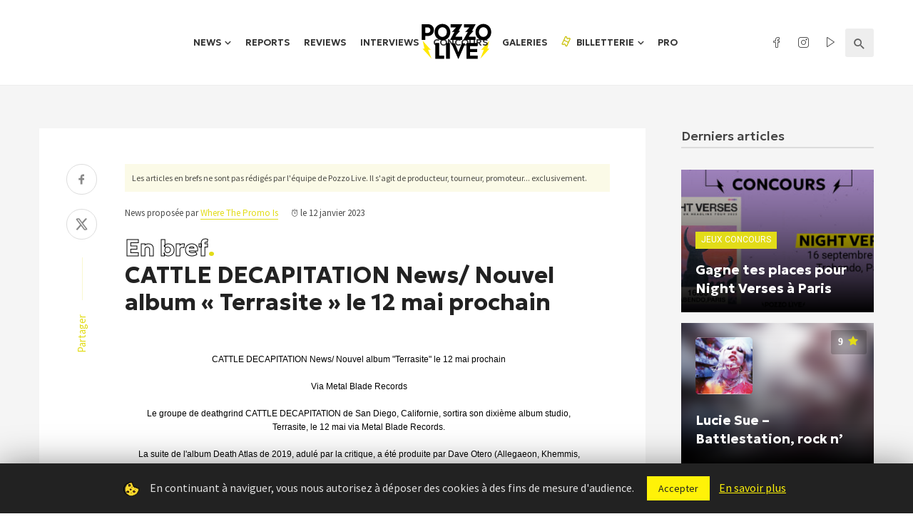

--- FILE ---
content_type: text/html; charset=UTF-8
request_url: https://www.pozzo-live.com/brefs/cattle-decapitation-news-nouvel-album-terrasite-le-12-mai-prochain/
body_size: 20759
content:
<!DOCTYPE html>
<html lang="fr-FR">
<head>
<meta charset="UTF-8" />
<meta name="viewport" content="width=device-width, initial-scale=1"/>
<link rel="profile" href="//gmpg.org/xfn/11" />
<script async src="https://pagead2.googlesyndication.com/pagead/js/adsbygoogle.js?client=ca-pub-6192870064956433" crossorigin="anonymous"></script>
<link rel="pingback" href="https://www.pozzo-live.com/xmlrpc.php">
<link rel="alternate" type="application/rss+xml" href="https://feeds.feedburner.com/blogspot/amDG" />
<title>CATTLE DECAPITATION News/ Nouvel album &quot;Terrasite&quot; le 12 mai prochain - Pozzo Live</title>
<script type="application/javascript">var ajaxurl = "https://www.pozzo-live.com/wp-admin/admin-ajax.php"</script><meta name='robots' content='max-image-preview:large' />
<!-- This site is optimized with the Yoast SEO plugin v13.4.1 - https://yoast.com/wordpress/plugins/seo/ -->
<meta name="robots" content="noindex,follow"/>
<meta property="og:locale" content="fr_FR" />
<meta property="og:type" content="article" />
<meta property="og:title" content="CATTLE DECAPITATION News/ Nouvel album &quot;Terrasite&quot; le 12 mai prochain - Pozzo Live" />
<meta property="og:description" content="CATTLE DECAPITATION News/ Nouvel album Terrasite le 12 mai prochain&lt;!&#8211; &#8211;&gt; CATTLE DECAPITATION News/ Nouvel album « Terrasite » le 12 mai prochain Via Metal Blade Records Le groupe de deathgrind CATTLE DECAPITATION de San Diego, Californie, sortira son dixième album studio, Terrasite, le 12 mai via Metal Blade Records. La suite de l&rsquo;album Death Atlas de 2019, adulé par la critique, a été produite par Dave Otero (Allegaeon, Khemmis, Archspire) avec un nouvel artwork étonnant de Wes Benscoter, collaborateur de longue date (Vader, Kreator, Bloodbath, Hypocrisy). Cover art by Wes Benscoter   Terrasite Track Listing: 1. Terrasitic Adaptation 2. We Eat &hellip;" />
<meta property="og:url" content="https://www.pozzo-live.com/brefs/cattle-decapitation-news-nouvel-album-terrasite-le-12-mai-prochain/" />
<meta property="og:site_name" content="Pozzo Live" />
<meta property="article:publisher" content="https://www.facebook.com/pozzo.live/" />
<meta property="og:image" content="https://www.pozzo-live.com/wp-content/uploads/2023/01/image0_09901300_1673523098.jpeg" />
<meta property="og:image:secure_url" content="https://www.pozzo-live.com/wp-content/uploads/2023/01/image0_09901300_1673523098.jpeg" />
<meta name="twitter:card" content="summary" />
<meta name="twitter:description" content="CATTLE DECAPITATION News/ Nouvel album Terrasite le 12 mai prochain&lt;!&#8211; &#8211;&gt; CATTLE DECAPITATION News/ Nouvel album « Terrasite » le 12 mai prochain Via Metal Blade Records Le groupe de deathgrind CATTLE DECAPITATION de San Diego, Californie, sortira son dixième album studio, Terrasite, le 12 mai via Metal Blade Records. La suite de l&rsquo;album Death Atlas de 2019, adulé par la critique, a été produite par Dave Otero (Allegaeon, Khemmis, Archspire) avec un nouvel artwork étonnant de Wes Benscoter, collaborateur de longue date (Vader, Kreator, Bloodbath, Hypocrisy). Cover art by Wes Benscoter   Terrasite Track Listing: 1. Terrasitic Adaptation 2. We Eat [&hellip;]" />
<meta name="twitter:title" content="CATTLE DECAPITATION News/ Nouvel album &quot;Terrasite&quot; le 12 mai prochain - Pozzo Live" />
<meta name="twitter:site" content="@Pozzo_Live" />
<meta name="twitter:image" content="https://www.pozzo-live.com/wp-content/uploads/2023/01/image0_09901300_1673523098.jpeg" />
<meta name="twitter:creator" content="@Pozzo_Live" />
<script type='application/ld+json' class='yoast-schema-graph yoast-schema-graph--main'>{"@context":"https://schema.org","@graph":[{"@type":"WebSite","@id":"https://www.pozzo-live.com/#website","url":"https://www.pozzo-live.com/","name":"Pozzo Live","inLanguage":"fr-FR","description":"Fait par des fans, pour des fans.","potentialAction":[{"@type":"SearchAction","target":"https://www.pozzo-live.com/?s={search_term_string}","query-input":"required name=search_term_string"}]},{"@type":"ImageObject","@id":"https://www.pozzo-live.com/brefs/cattle-decapitation-news-nouvel-album-terrasite-le-12-mai-prochain/#primaryimage","inLanguage":"fr-FR","url":"https://www.pozzo-live.com/wp-content/uploads/2023/01/image0_09901300_1673523098.jpeg","width":640,"height":640},{"@type":"WebPage","@id":"https://www.pozzo-live.com/brefs/cattle-decapitation-news-nouvel-album-terrasite-le-12-mai-prochain/#webpage","url":"https://www.pozzo-live.com/brefs/cattle-decapitation-news-nouvel-album-terrasite-le-12-mai-prochain/","name":"CATTLE DECAPITATION News/ Nouvel album &quot;Terrasite&quot; le 12 mai prochain - Pozzo Live","isPartOf":{"@id":"https://www.pozzo-live.com/#website"},"inLanguage":"fr-FR","primaryImageOfPage":{"@id":"https://www.pozzo-live.com/brefs/cattle-decapitation-news-nouvel-album-terrasite-le-12-mai-prochain/#primaryimage"},"datePublished":"2023-01-12T13:00:58+00:00","dateModified":"2023-01-12T13:00:58+00:00","potentialAction":[{"@type":"ReadAction","target":["https://www.pozzo-live.com/brefs/cattle-decapitation-news-nouvel-album-terrasite-le-12-mai-prochain/"]}]}]}</script>
<!-- / Yoast SEO plugin. -->
<link rel='dns-prefetch' href='//cdn.jsdelivr.net' />
<link rel='dns-prefetch' href='//fonts.googleapis.com' />
<link rel="alternate" type="application/rss+xml" title="Pozzo Live &raquo; Flux" href="https://www.pozzo-live.com/feed/" />
<link rel="alternate" type="application/rss+xml" title="Pozzo Live &raquo; Flux des commentaires" href="https://www.pozzo-live.com/comments/feed/" />
<script type="text/javascript">
window._wpemojiSettings = {"baseUrl":"https:\/\/s.w.org\/images\/core\/emoji\/14.0.0\/72x72\/","ext":".png","svgUrl":"https:\/\/s.w.org\/images\/core\/emoji\/14.0.0\/svg\/","svgExt":".svg","source":{"concatemoji":"https:\/\/www.pozzo-live.com\/wp-includes\/js\/wp-emoji-release.min.js?ver=6.2.7"}};
/*! This file is auto-generated */
!function(e,a,t){var n,r,o,i=a.createElement("canvas"),p=i.getContext&&i.getContext("2d");function s(e,t){p.clearRect(0,0,i.width,i.height),p.fillText(e,0,0);e=i.toDataURL();return p.clearRect(0,0,i.width,i.height),p.fillText(t,0,0),e===i.toDataURL()}function c(e){var t=a.createElement("script");t.src=e,t.defer=t.type="text/javascript",a.getElementsByTagName("head")[0].appendChild(t)}for(o=Array("flag","emoji"),t.supports={everything:!0,everythingExceptFlag:!0},r=0;r<o.length;r++)t.supports[o[r]]=function(e){if(p&&p.fillText)switch(p.textBaseline="top",p.font="600 32px Arial",e){case"flag":return s("\ud83c\udff3\ufe0f\u200d\u26a7\ufe0f","\ud83c\udff3\ufe0f\u200b\u26a7\ufe0f")?!1:!s("\ud83c\uddfa\ud83c\uddf3","\ud83c\uddfa\u200b\ud83c\uddf3")&&!s("\ud83c\udff4\udb40\udc67\udb40\udc62\udb40\udc65\udb40\udc6e\udb40\udc67\udb40\udc7f","\ud83c\udff4\u200b\udb40\udc67\u200b\udb40\udc62\u200b\udb40\udc65\u200b\udb40\udc6e\u200b\udb40\udc67\u200b\udb40\udc7f");case"emoji":return!s("\ud83e\udef1\ud83c\udffb\u200d\ud83e\udef2\ud83c\udfff","\ud83e\udef1\ud83c\udffb\u200b\ud83e\udef2\ud83c\udfff")}return!1}(o[r]),t.supports.everything=t.supports.everything&&t.supports[o[r]],"flag"!==o[r]&&(t.supports.everythingExceptFlag=t.supports.everythingExceptFlag&&t.supports[o[r]]);t.supports.everythingExceptFlag=t.supports.everythingExceptFlag&&!t.supports.flag,t.DOMReady=!1,t.readyCallback=function(){t.DOMReady=!0},t.supports.everything||(n=function(){t.readyCallback()},a.addEventListener?(a.addEventListener("DOMContentLoaded",n,!1),e.addEventListener("load",n,!1)):(e.attachEvent("onload",n),a.attachEvent("onreadystatechange",function(){"complete"===a.readyState&&t.readyCallback()})),(e=t.source||{}).concatemoji?c(e.concatemoji):e.wpemoji&&e.twemoji&&(c(e.twemoji),c(e.wpemoji)))}(window,document,window._wpemojiSettings);
</script>
<style type="text/css">
img.wp-smiley,
img.emoji {
display: inline !important;
border: none !important;
box-shadow: none !important;
height: 1em !important;
width: 1em !important;
margin: 0 0.07em !important;
vertical-align: -0.1em !important;
background: none !important;
padding: 0 !important;
}
</style>
<link rel='stylesheet' id='wp-block-library-css' href='//www.pozzo-live.com/wp-content/cache/wpfc-minified/qsgfszjf/fq34z.css' type='text/css' media='all' />
<link rel='stylesheet' id='classic-theme-styles-css' href='//www.pozzo-live.com/wp-content/cache/wpfc-minified/qa73mixg/fq34z.css' type='text/css' media='all' />
<style id='global-styles-inline-css' type='text/css'>
body{--wp--preset--color--black: #000000;--wp--preset--color--cyan-bluish-gray: #abb8c3;--wp--preset--color--white: #ffffff;--wp--preset--color--pale-pink: #f78da7;--wp--preset--color--vivid-red: #cf2e2e;--wp--preset--color--luminous-vivid-orange: #ff6900;--wp--preset--color--luminous-vivid-amber: #fcb900;--wp--preset--color--light-green-cyan: #7bdcb5;--wp--preset--color--vivid-green-cyan: #00d084;--wp--preset--color--pale-cyan-blue: #8ed1fc;--wp--preset--color--vivid-cyan-blue: #0693e3;--wp--preset--color--vivid-purple: #9b51e0;--wp--preset--gradient--vivid-cyan-blue-to-vivid-purple: linear-gradient(135deg,rgba(6,147,227,1) 0%,rgb(155,81,224) 100%);--wp--preset--gradient--light-green-cyan-to-vivid-green-cyan: linear-gradient(135deg,rgb(122,220,180) 0%,rgb(0,208,130) 100%);--wp--preset--gradient--luminous-vivid-amber-to-luminous-vivid-orange: linear-gradient(135deg,rgba(252,185,0,1) 0%,rgba(255,105,0,1) 100%);--wp--preset--gradient--luminous-vivid-orange-to-vivid-red: linear-gradient(135deg,rgba(255,105,0,1) 0%,rgb(207,46,46) 100%);--wp--preset--gradient--very-light-gray-to-cyan-bluish-gray: linear-gradient(135deg,rgb(238,238,238) 0%,rgb(169,184,195) 100%);--wp--preset--gradient--cool-to-warm-spectrum: linear-gradient(135deg,rgb(74,234,220) 0%,rgb(151,120,209) 20%,rgb(207,42,186) 40%,rgb(238,44,130) 60%,rgb(251,105,98) 80%,rgb(254,248,76) 100%);--wp--preset--gradient--blush-light-purple: linear-gradient(135deg,rgb(255,206,236) 0%,rgb(152,150,240) 100%);--wp--preset--gradient--blush-bordeaux: linear-gradient(135deg,rgb(254,205,165) 0%,rgb(254,45,45) 50%,rgb(107,0,62) 100%);--wp--preset--gradient--luminous-dusk: linear-gradient(135deg,rgb(255,203,112) 0%,rgb(199,81,192) 50%,rgb(65,88,208) 100%);--wp--preset--gradient--pale-ocean: linear-gradient(135deg,rgb(255,245,203) 0%,rgb(182,227,212) 50%,rgb(51,167,181) 100%);--wp--preset--gradient--electric-grass: linear-gradient(135deg,rgb(202,248,128) 0%,rgb(113,206,126) 100%);--wp--preset--gradient--midnight: linear-gradient(135deg,rgb(2,3,129) 0%,rgb(40,116,252) 100%);--wp--preset--duotone--dark-grayscale: url('#wp-duotone-dark-grayscale');--wp--preset--duotone--grayscale: url('#wp-duotone-grayscale');--wp--preset--duotone--purple-yellow: url('#wp-duotone-purple-yellow');--wp--preset--duotone--blue-red: url('#wp-duotone-blue-red');--wp--preset--duotone--midnight: url('#wp-duotone-midnight');--wp--preset--duotone--magenta-yellow: url('#wp-duotone-magenta-yellow');--wp--preset--duotone--purple-green: url('#wp-duotone-purple-green');--wp--preset--duotone--blue-orange: url('#wp-duotone-blue-orange');--wp--preset--font-size--small: 13px;--wp--preset--font-size--medium: 20px;--wp--preset--font-size--large: 36px;--wp--preset--font-size--x-large: 42px;--wp--preset--spacing--20: 0.44rem;--wp--preset--spacing--30: 0.67rem;--wp--preset--spacing--40: 1rem;--wp--preset--spacing--50: 1.5rem;--wp--preset--spacing--60: 2.25rem;--wp--preset--spacing--70: 3.38rem;--wp--preset--spacing--80: 5.06rem;--wp--preset--shadow--natural: 6px 6px 9px rgba(0, 0, 0, 0.2);--wp--preset--shadow--deep: 12px 12px 50px rgba(0, 0, 0, 0.4);--wp--preset--shadow--sharp: 6px 6px 0px rgba(0, 0, 0, 0.2);--wp--preset--shadow--outlined: 6px 6px 0px -3px rgba(255, 255, 255, 1), 6px 6px rgba(0, 0, 0, 1);--wp--preset--shadow--crisp: 6px 6px 0px rgba(0, 0, 0, 1);}:where(.is-layout-flex){gap: 0.5em;}body .is-layout-flow > .alignleft{float: left;margin-inline-start: 0;margin-inline-end: 2em;}body .is-layout-flow > .alignright{float: right;margin-inline-start: 2em;margin-inline-end: 0;}body .is-layout-flow > .aligncenter{margin-left: auto !important;margin-right: auto !important;}body .is-layout-constrained > .alignleft{float: left;margin-inline-start: 0;margin-inline-end: 2em;}body .is-layout-constrained > .alignright{float: right;margin-inline-start: 2em;margin-inline-end: 0;}body .is-layout-constrained > .aligncenter{margin-left: auto !important;margin-right: auto !important;}body .is-layout-constrained > :where(:not(.alignleft):not(.alignright):not(.alignfull)){max-width: var(--wp--style--global--content-size);margin-left: auto !important;margin-right: auto !important;}body .is-layout-constrained > .alignwide{max-width: var(--wp--style--global--wide-size);}body .is-layout-flex{display: flex;}body .is-layout-flex{flex-wrap: wrap;align-items: center;}body .is-layout-flex > *{margin: 0;}:where(.wp-block-columns.is-layout-flex){gap: 2em;}.has-black-color{color: var(--wp--preset--color--black) !important;}.has-cyan-bluish-gray-color{color: var(--wp--preset--color--cyan-bluish-gray) !important;}.has-white-color{color: var(--wp--preset--color--white) !important;}.has-pale-pink-color{color: var(--wp--preset--color--pale-pink) !important;}.has-vivid-red-color{color: var(--wp--preset--color--vivid-red) !important;}.has-luminous-vivid-orange-color{color: var(--wp--preset--color--luminous-vivid-orange) !important;}.has-luminous-vivid-amber-color{color: var(--wp--preset--color--luminous-vivid-amber) !important;}.has-light-green-cyan-color{color: var(--wp--preset--color--light-green-cyan) !important;}.has-vivid-green-cyan-color{color: var(--wp--preset--color--vivid-green-cyan) !important;}.has-pale-cyan-blue-color{color: var(--wp--preset--color--pale-cyan-blue) !important;}.has-vivid-cyan-blue-color{color: var(--wp--preset--color--vivid-cyan-blue) !important;}.has-vivid-purple-color{color: var(--wp--preset--color--vivid-purple) !important;}.has-black-background-color{background-color: var(--wp--preset--color--black) !important;}.has-cyan-bluish-gray-background-color{background-color: var(--wp--preset--color--cyan-bluish-gray) !important;}.has-white-background-color{background-color: var(--wp--preset--color--white) !important;}.has-pale-pink-background-color{background-color: var(--wp--preset--color--pale-pink) !important;}.has-vivid-red-background-color{background-color: var(--wp--preset--color--vivid-red) !important;}.has-luminous-vivid-orange-background-color{background-color: var(--wp--preset--color--luminous-vivid-orange) !important;}.has-luminous-vivid-amber-background-color{background-color: var(--wp--preset--color--luminous-vivid-amber) !important;}.has-light-green-cyan-background-color{background-color: var(--wp--preset--color--light-green-cyan) !important;}.has-vivid-green-cyan-background-color{background-color: var(--wp--preset--color--vivid-green-cyan) !important;}.has-pale-cyan-blue-background-color{background-color: var(--wp--preset--color--pale-cyan-blue) !important;}.has-vivid-cyan-blue-background-color{background-color: var(--wp--preset--color--vivid-cyan-blue) !important;}.has-vivid-purple-background-color{background-color: var(--wp--preset--color--vivid-purple) !important;}.has-black-border-color{border-color: var(--wp--preset--color--black) !important;}.has-cyan-bluish-gray-border-color{border-color: var(--wp--preset--color--cyan-bluish-gray) !important;}.has-white-border-color{border-color: var(--wp--preset--color--white) !important;}.has-pale-pink-border-color{border-color: var(--wp--preset--color--pale-pink) !important;}.has-vivid-red-border-color{border-color: var(--wp--preset--color--vivid-red) !important;}.has-luminous-vivid-orange-border-color{border-color: var(--wp--preset--color--luminous-vivid-orange) !important;}.has-luminous-vivid-amber-border-color{border-color: var(--wp--preset--color--luminous-vivid-amber) !important;}.has-light-green-cyan-border-color{border-color: var(--wp--preset--color--light-green-cyan) !important;}.has-vivid-green-cyan-border-color{border-color: var(--wp--preset--color--vivid-green-cyan) !important;}.has-pale-cyan-blue-border-color{border-color: var(--wp--preset--color--pale-cyan-blue) !important;}.has-vivid-cyan-blue-border-color{border-color: var(--wp--preset--color--vivid-cyan-blue) !important;}.has-vivid-purple-border-color{border-color: var(--wp--preset--color--vivid-purple) !important;}.has-vivid-cyan-blue-to-vivid-purple-gradient-background{background: var(--wp--preset--gradient--vivid-cyan-blue-to-vivid-purple) !important;}.has-light-green-cyan-to-vivid-green-cyan-gradient-background{background: var(--wp--preset--gradient--light-green-cyan-to-vivid-green-cyan) !important;}.has-luminous-vivid-amber-to-luminous-vivid-orange-gradient-background{background: var(--wp--preset--gradient--luminous-vivid-amber-to-luminous-vivid-orange) !important;}.has-luminous-vivid-orange-to-vivid-red-gradient-background{background: var(--wp--preset--gradient--luminous-vivid-orange-to-vivid-red) !important;}.has-very-light-gray-to-cyan-bluish-gray-gradient-background{background: var(--wp--preset--gradient--very-light-gray-to-cyan-bluish-gray) !important;}.has-cool-to-warm-spectrum-gradient-background{background: var(--wp--preset--gradient--cool-to-warm-spectrum) !important;}.has-blush-light-purple-gradient-background{background: var(--wp--preset--gradient--blush-light-purple) !important;}.has-blush-bordeaux-gradient-background{background: var(--wp--preset--gradient--blush-bordeaux) !important;}.has-luminous-dusk-gradient-background{background: var(--wp--preset--gradient--luminous-dusk) !important;}.has-pale-ocean-gradient-background{background: var(--wp--preset--gradient--pale-ocean) !important;}.has-electric-grass-gradient-background{background: var(--wp--preset--gradient--electric-grass) !important;}.has-midnight-gradient-background{background: var(--wp--preset--gradient--midnight) !important;}.has-small-font-size{font-size: var(--wp--preset--font-size--small) !important;}.has-medium-font-size{font-size: var(--wp--preset--font-size--medium) !important;}.has-large-font-size{font-size: var(--wp--preset--font-size--large) !important;}.has-x-large-font-size{font-size: var(--wp--preset--font-size--x-large) !important;}
.wp-block-navigation a:where(:not(.wp-element-button)){color: inherit;}
:where(.wp-block-columns.is-layout-flex){gap: 2em;}
.wp-block-pullquote{font-size: 1.5em;line-height: 1.6;}
</style>
<link rel='stylesheet' id='cookie-law-info-css' href='//www.pozzo-live.com/wp-content/cache/wpfc-minified/5awk9dk/fq34z.css' type='text/css' media='all' />
<link rel='stylesheet' id='cookie-law-info-gdpr-css' href='//www.pozzo-live.com/wp-content/cache/wpfc-minified/qqmd7i/fq34z.css' type='text/css' media='all' />
<link rel='stylesheet' id='leaflet-css-css' href='//www.pozzo-live.com/wp-content/cache/wpfc-minified/22ovs6jf/fq34z.css' type='text/css' media='all' />
<link rel='stylesheet' id='mc4wp-form-basic-css' href='//www.pozzo-live.com/wp-content/cache/wpfc-minified/fww8se1/fq34z.css' type='text/css' media='all' />
<link rel='stylesheet' id='parent-style-css' href='https://www.pozzo-live.com/wp-content/themes/suga/style.css?ver=6.2.7' type='text/css' media='all' />
<link rel='stylesheet' id='select2-css' href='https://cdn.jsdelivr.net/npm/select2@4.1.0-rc.0/dist/css/select2.min.css?ver=6.2.7' type='text/css' media='all' />
<link rel='stylesheet' id='lineicons-css' href='//www.pozzo-live.com/wp-content/cache/wpfc-minified/1or61gmu/fq34z.css' type='text/css' media='all' />
<link rel='stylesheet' id='suga_vendors-css' href='//www.pozzo-live.com/wp-content/cache/wpfc-minified/m7vfcujx/fq34z.css' type='text/css' media='all' />
<link rel='stylesheet' id='suga-style-css' href='//www.pozzo-live.com/wp-content/cache/wpfc-minified/qkbc9jf9/fq34z.css' type='text/css' media='all' />
<style id='suga-style-inline-css' type='text/css'>
#atbssuga-mobile-header
{background: #222222;}.site-footer, .footer-7.site-footer, .footer-8.site-footer, .footer-6.site-footer
{background: #111111;}::selection {color: #FFF; background: #e2dc18;}::-webkit-selection {color: #FFF; background: #e2dc18;}a, a:hover, a:focus, a:active, .color-primary, .site-title, .atbssuga-widget-indexed-posts-b .posts-list > li .post__title:after,
.author-box .author-name a, .atbssuga-pagination__item-current,
.atbssuga-post-latest-d--post-slide .atbssuga-carousel .owl-prev,
.atbssuga-post-latest-d--post-slide .atbssuga-carousel .owl-next,
.atbssuga-post-latest-c--post-grid .atbssuga-carousel .owl-prev:hover,
.atbssuga-post-latest-c--post-grid .atbssuga-carousel .owl-next:hover,
.atbssuga-post-latest-b--post-slide .atbssuga-carousel .owl-prev,
.atbssuga-post-latest-b--post-slide .atbssuga-carousel .owl-next,
.post-grid-3i-has-slider-fullwidth-a .atbssuga-carousel-nav-custom-holder .owl-prev,
.post-grid-3i-has-slider-fullwidth-a .atbssuga-carousel-nav-custom-holder .owl-next,
.post-feature-slide-small .atbssuga-carousel-nav-custom-holder .owl-prev:hover,
.post-feature-slide-small .atbssuga-carousel-nav-custom-holder .owl-next:hover,
.post--horizontal-text-background .post__readmore .readmore__text, 
.single .posts-navigation__next .posts-navigation__label:hover, .single .social-share-label, .single .single-header .entry-cat, .post--vertical-readmore-small .post__text .post__cat, 
.post--vertical-readmore-big .post__text .post__cat, .post--horizontal-reverse-big .post__cat, .atbssuga-post--grid-has-postlist .atbssuga-post-list--vertical .block-title-small .block-heading__title,
.atbssuga-post--grid-multiple-style__fullwidth-a .post-not-fullwidth .atbssuga-pagination .read-more-link, 
.atbssuga-post--grid-multiple-style__fullwidth-a .post-not-fullwidth .atbssuga-pagination .read-more-link i,
.carousel-heading .block-heading.block-heading--vertical .block-heading__title, .atbssuga-pagination__item:not(.atbssuga-pagination__item-current):hover, 
.atbssuga-pagination__item-current:hover, .atbssuga-pagination__item-current, .post__readmore a.button__readmore:hover, .post__cat.cat-color-logo, 
.post-score-star, .atbssuga-pagination .btn, .form-submit .submit, .atbssuga-search-full .result-default .popular-title span, .atbssuga-search-full--result .atbssuga-pagination .btn,
.atbssuga-search-full .result-default .search-terms-list a:hover, .atbssuga-pagination.atbssuga-pagination-view-all-post .btn:hover i, .atbssuga-pagination.atbssuga-pagination-view-all-post .btn:hover,
.sticky-suga-post .sugaStickyMark i
{color: #e2dc18;}.category-tile__name, .cat-0.cat-theme-bg.cat-theme-bg, .primary-bg-color, .navigation--main > li > a:before, .atbssuga-pagination--next-n-prev .atbssuga-pagination__links a:last-child .atbssuga-pagination__item,
.subscribe-form__fields input[type='submit'], .has-overlap-bg:before, .post__cat--bg, a.post__cat--bg, .entry-cat--bg, a.entry-cat--bg, 
.comments-count-box, .atbssuga-widget--box .widget__title,  .posts-list > li .post__thumb:after, 
.widget_calendar td a:before, .widget_calendar #today, .widget_calendar #today a, .entry-action-btn, .posts-navigation__label:before, 
.atbssuga-carousel-dots-b .swiper-pagination-bullet-active,
.site-header--side-logo .header-logo:not(.header-logo--mobile), .list-square-bullet > li > *:before, .list-square-bullet-exclude-first > li:not(:first-child) > *:before,
.btn-primary, .btn-primary:active, .btn-primary:focus, .btn-primary:hover, 
.btn-primary.active.focus, .btn-primary.active:focus, .btn-primary.active:hover, .btn-primary:active.focus, .btn-primary:active:focus, .btn-primary:active:hover,
.atbssuga-post-latest-d--post-grid .list-item:first-child .post--nothumb-large-has-background, 
.atbssuga-post-latest-d--post-slide .atbssuga-carousel .owl-prev:hover,
.atbssuga-post-latest-d--post-slide .atbssuga-carousel .owl-next:hover,
.atbssuga-post-latest-b--post-slide .atbssuga-carousel .owl-prev:hover,
.atbssuga-post-latest-b--post-slide .atbssuga-carousel .owl-next:hover,
.post--nothumb-has-line-readmore, .post--nothumb-has-line-readmore, .suga-owl-background, .post-slide--nothumb, 
.single .single-footer .entry-tags ul > li > a:hover, 
.social-share ul li a svg:hover, .social-share-label-wrap:before, .post--vertical-readmore-small .post__text-wrap .post__readmore:hover,
.post--vertical-readmore-big .post__text-wrap .post__readmore:hover, .post--horizontal-hasbackground.post:hover,
.post--horizontal__title-line .post__title:before, .widget-subscribe .subscribe-form__fields button, .atbssuga-pagination__item-current:before,
.atbssuga-post-latest-d--post-grid .post-list:hover .list-item:first-child:hover .post--nothumb-large-has-background, .atbssuga-widget-indexed-posts-a .posts-list>li .post__thumb:after, .atbssuga-search-full .form-control, 
.atbssuga-search-full .popular-tags .entry-tags ul > li > a, .atbssuga-pagination [class*='js-ajax-load-'] , .atbssuga-pagination [class*='js-ajax-load-']:hover , .atbssuga-pagination [class*='js-ajax-load-']:active,
.widget-slide .atbssuga-carousel .owl-dot.active span, .single .comment-form .form-submit input[type='submit'] , .social-tile, .widget-subscribe__inner,
.suga-subscribe-button, .suga-subscribe-button:hover, .suga-subscribe-button:focus, .suga-subscribe-button:active, .suga-subscribe-button:visited
{background-color: #e2dc18;}@media (min-width: 1200px){.post--nothumb-large-has-background:hover {background-color: #e2dc18;} }.site-header--skin-4 .navigation--main > li > a:before
{background-color: #e2dc18 !important;}.post-score-hexagon .hexagon-svg g path
{fill: #e2dc18;}.has-overlap-frame:before, .atbssuga-gallery-slider .fotorama__thumb-border, .bypostauthor > .comment-body .comment-author > img,
.atbssuga-post-latest-b--post-slide .atbssuga-carousel .owl-next, 
.atbssuga-post--grid-has-postlist .atbssuga-post-list--vertical .block-title-small .block-heading__title,
.atbssuga-post-latest-b--post-slide .atbssuga-carousel .owl-prev, .atbssuga-post-latest-b--post-slide .atbssuga-carousel .owl-next, 
.single .comment-form .form-submit input[type='submit'], .atbssuga-pagination .btn, .form-submit .submit, .atbssuga-search-full--result .atbssuga-pagination .btn, .atbssuga-pagination [class*='js-ajax-load-']:active
{border-color: #e2dc18;}.atbssuga-pagination--next-n-prev .atbssuga-pagination__links a:last-child .atbssuga-pagination__item:after
{border-left-color: #e2dc18;}.comments-count-box:before, .bk-preload-wrapper:after
{border-top-color: #e2dc18;}.bk-preload-wrapper:after
{border-bottom-color: #e2dc18;}.navigation--offcanvas li > a:after
{border-right-color: #e2dc18;}.post--single-cover-gradient .single-header
{
background-image: -webkit-linear-gradient( bottom , #e2dc18 0%, rgba(252, 60, 45, 0.7) 50%, rgba(252, 60, 45, 0) 100%);
background-image: linear-gradient(to top, #e2dc18 0%, rgba(252, 60, 45, 0.7) 50%, rgba(252, 60, 45, 0) 100%);
}.atbssuga-video-box__playlist .is-playing .post__thumb:after { content: 'Now playing'; }
</style>
<link rel='stylesheet' id='pozzo-css' href='//www.pozzo-live.com/wp-content/cache/wpfc-minified/o5bjhfx/fq34z.css' type='text/css' media='all' />
<link rel='stylesheet' id='redux-google-fonts-suga_option-css' href='https://fonts.googleapis.com/css?family=Source+Sans+Pro%7CGeologica%3A100%2C200%2C300%2C400%2C500%2C600%2C700%2C800%2C900%7CRubik%3A300%2C400%2C500%2C600%2C700%2C800%2C900%2C300italic%2C400italic%2C500italic%2C600italic%2C700italic%2C800italic%2C900italic%7CRoboto%3A100%2C200%2C300%2C400%2C500%2C600%2C700%2C800%2C900%2C100italic%2C200italic%2C300italic%2C400italic%2C500italic%2C600italic%2C700italic%2C800italic%2C900italic&#038;ver=1735833929' type='text/css' media='all' />
<script type='text/javascript' src='https://www.pozzo-live.com/wp-includes/js/jquery/jquery.min.js?ver=3.6.4' id='jquery-core-js'></script>
<script type='text/javascript' src='https://www.pozzo-live.com/wp-includes/js/jquery/jquery-migrate.min.js?ver=3.4.0' id='jquery-migrate-js'></script>
<script type='text/javascript' id='cookie-law-info-js-extra'>
/* <![CDATA[ */
var Cli_Data = {"nn_cookie_ids":[],"cookielist":[]};
var log_object = {"ajax_url":"https:\/\/www.pozzo-live.com\/wp-admin\/admin-ajax.php"};
/* ]]> */
</script>
<script type='text/javascript' src='https://www.pozzo-live.com/wp-content/plugins/cookie-law-info/public/js/cookie-law-info-public.js?ver=1.8.7' id='cookie-law-info-js'></script>
<script type='text/javascript' id='mwl-build-js-js-extra'>
/* <![CDATA[ */
var mwl_settings = {"plugin_url":"https:\/\/www.pozzo-live.com\/wp-content\/plugins\/meow-lightbox\/classes\/","settings":{"backdrop_opacity":85,"theme":"dark","orientation":"auto","selector":".entry-content, .gallery, .mgl-gallery, .wp-block-gallery,  .wp-block-image","selector_ahead":false,"deep_linking":false,"social_sharing":false,"separate_galleries":false,"animation_toggle":"none","animation_speed":"normal","low_res_placeholder":false,"wordpress_big_image":false,"right_click_protection":true,"magnification":true,"anti_selector":".blog, .archive, .emoji, .attachment-post-image, .no-lightbox","preloading":false,"download_link":false,"caption_source":"caption","caption_ellipsis":true,"exif":{"title":true,"caption":true,"camera":true,"date":false,"date_timezone":false,"lens":true,"shutter_speed":true,"aperture":true,"focal_length":true,"iso":true,"keywords":false},"slideshow":{"enabled":false,"timer":"3000"},"map":{"enabled":false}}};
/* ]]> */
</script>
<script type='text/javascript' src='https://www.pozzo-live.com/wp-content/plugins/meow-lightbox/app/lightbox.js?ver=1726609122' id='mwl-build-js-js'></script>
<link rel="https://api.w.org/" href="https://www.pozzo-live.com/wp-json/" /><link rel="EditURI" type="application/rsd+xml" title="RSD" href="https://www.pozzo-live.com/xmlrpc.php?rsd" />
<link rel="wlwmanifest" type="application/wlwmanifest+xml" href="https://www.pozzo-live.com/wp-includes/wlwmanifest.xml" />
<meta name="generator" content="WordPress 6.2.7" />
<link rel='shortlink' href='https://www.pozzo-live.com/?p=385017' />
<link rel="alternate" type="application/json+oembed" href="https://www.pozzo-live.com/wp-json/oembed/1.0/embed?url=https%3A%2F%2Fwww.pozzo-live.com%2Fbrefs%2Fcattle-decapitation-news-nouvel-album-terrasite-le-12-mai-prochain%2F" />
<link rel="alternate" type="text/xml+oembed" href="https://www.pozzo-live.com/wp-json/oembed/1.0/embed?url=https%3A%2F%2Fwww.pozzo-live.com%2Fbrefs%2Fcattle-decapitation-news-nouvel-album-terrasite-le-12-mai-prochain%2F&#038;format=xml" />
<script>
document.documentElement.className = document.documentElement.className.replace( 'no-js', 'js' );
</script>
<style>
.no-js img.lazyload { display: none; }
figure.wp-block-image img.lazyloading { min-width: 150px; }
.lazyload, .lazyloading { opacity: 0; }
.lazyloaded {
opacity: 1;
transition: opacity 400ms;
transition-delay: 0ms;
}
</style>
<script type="text/javascript">
var cli_flush_cache=1;
</script>
<link rel="icon" href="https://www.pozzo-live.com/wp-content/uploads/2025/01/cropped-favicon-32x32.png" sizes="32x32" />
<link rel="icon" href="https://www.pozzo-live.com/wp-content/uploads/2025/01/cropped-favicon-192x192.png" sizes="192x192" />
<link rel="apple-touch-icon" href="https://www.pozzo-live.com/wp-content/uploads/2025/01/cropped-favicon-180x180.png" />
<meta name="msapplication-TileImage" content="https://www.pozzo-live.com/wp-content/uploads/2025/01/cropped-favicon-270x270.png" />
<link rel="alternate" type="application/rss+xml" title="RSS" href="https://www.pozzo-live.com/rsslatest.xml" />		<style type="text/css" id="wp-custom-css">
.fnac-product {
border: 2px solid #000000;
max-width: 600px;
text-align: center;
padding: 10px 18px;
margin: auto;
align-items: center;}
.fnac-product .cta {
background-color: #fff208;
border: 1px solid #fff208!important;
font-size: 16px;
letter-spacing: 1px;
line-height: 16px;
padding: 16px 18px 14px 18px!important;}		</style>
<style type="text/css" title="dynamic-css" class="options-output">body{font-family:"Source Sans Pro",Arial, Helvetica, sans-serif;}.post__title, .entry-title, h1, h2, h3, h4, h5, h6, .h1, .h2, .h3, .h4, .h5, .h6, .text-font-primary, .social-tile__title, .widget_recent_comments .recentcomments > a, .widget_recent_entries li > a, .modal-title.modal-title, .author-box .author-name a, .comment-author, .widget_calendar caption, .widget_categories li>a, .widget_meta ul, .widget_recent_comments .recentcomments>a, .widget_recent_entries li>a, .widget_pages li>a,
.widget__title-text{font-family:Geologica,Arial, Helvetica, sans-serif;}.text-font-secondary, .block-heading__subtitle, .widget_nav_menu ul, .typography-copy blockquote, .comment-content blockquote{font-family:Rubik,Arial, Helvetica, sans-serif;}.mobile-header-btn, .meta-text, a.meta-text, .meta-font, a.meta-font, .text-font-tertiary, .block-heading, .block-heading__title, .block-heading-tabs, .block-heading-tabs > li > a, input[type="button"]:not(.btn), input[type="reset"]:not(.btn), input[type="submit"]:not(.btn), .btn, label, .category-tile__name, .page-nav, .post-score, .post-score-hexagon .post-score-value, .post__cat, a.post__cat, .entry-cat, a.entry-cat, .read-more-link, .post__meta, .entry-meta, .entry-author__name, a.entry-author__name, .comments-count-box, .atbssuga-widget-indexed-posts-a .posts-list > li .post__thumb:after, .atbssuga-widget-indexed-posts-b .posts-list > li .post__title:after, .atbssuga-widget-indexed-posts-c .list-index, .social-tile__count, .widget_recent_comments .comment-author-link, .atbssuga-video-box__playlist .is-playing .post__thumb:after, .atbssuga-posts-listing-a .cat-title, .atbssuga-news-ticker__heading, .page-heading__title, .post-sharing__title, .post-sharing--simple .sharing-btn, .entry-action-btn, .entry-tags-title, .post-categories__title, .posts-navigation__label, .comments-title, .comments-title__text, .comments-title .add-comment, .comment-metadata, .comment-metadata a, .comment-reply-link, .comment-reply-title, .countdown__digit, .modal-title, .comment-reply-title, .comment-meta, .comment .reply, .wp-caption, .gallery-caption, .widget-title, .btn, .logged-in-as, .countdown__digit, .atbssuga-widget-indexed-posts-a .posts-list>li .post__thumb:after, .atbssuga-widget-indexed-posts-b .posts-list>li .post__title:after, .atbssuga-widget-indexed-posts-c .list-index, .atbssuga-horizontal-list .index, .atbssuga-pagination, .atbssuga-pagination--next-n-prev .atbssuga-pagination__label{font-family:Roboto,Arial, Helvetica, sans-serif;}.navigation--main>li>a, .navigation .sub-menu, .navigation-bar-btn, .navigation, .menu, .atbssuga-mega-menu__inner > .sub-menu > li > a, .navigation{font-family:Geologica,Arial, Helvetica, sans-serif;font-weight:600;}.block-heading .block-heading__title{color:#444444;}.widget__title .widget__title-text{color:#444444;}.site-footer .widget__title .widget__title-text{color:#444444;}</style>    
<!-- Schema meta -->
<script type="application/ld+json">
{
"@context": "http://schema.org",
"@type": "NewsArticle",
"mainEntityOfPage": {
"@type": "WebPage",
"@id": "https://www.pozzo-live.com/brefs/cattle-decapitation-news-nouvel-album-terrasite-le-12-mai-prochain/"
},
"headline": "CATTLE DECAPITATION News/ Nouvel album « Terrasite » le 12 mai prochain",
"image": [
""
],
"datePublished": "2023-01-12T14:00:58+00:00",
"dateModified": "2023-01-12T14:00:58+01:00",
"author": {
"@type": "Person",
"name": "Robot"
},
"publisher": {
"@type": "Organization",
"name": "Pozzo Live",
"logo": {
"@type": "ImageObject",
"url": "https://www.pozzo-live.com/wp-content/uploads/2020/04/pozzo.png"
}
},
"description": ""
}
</script>
</head>
<body data-rsssl=1 class="brefs-template-default single single-brefs postid-385017">
<div class="site-wrapper header-4">
<script async src="https://www.googletagmanager.com/gtag/js?id=G-C21YCJ7872"></script><script>    window.dataLayer = window.dataLayer || [];    function gtag(){dataLayer.push(arguments);}    gtag('js', new Date());    gtag('config', 'G-C21YCJ7872');</script><header class="site-header">    <!-- Mobile header -->    <div id="atbssuga-mobile-header" class="mobile-header visible-xs visible-sm">            	<div class="mobile-header__inner mobile-header__inner--flex">            <!-- mobile logo open -->    		<div class="header-branding header-branding--mobile mobile-header__section text-left">    			<div class="header-logo header-logo--mobile flexbox__item text-left">                    <a href="https://www.pozzo-live.com">                                                                    <img  alt="logo" data-src="https://pozzo-live.com/img/logo.svg" class="lazyload" src="[data-uri]" /><noscript><img src="https://pozzo-live.com/img/logo.svg" alt="logo"/></noscript>                                                                    </a>                   			</div>    		</div>            <!-- logo close -->    		<div class="mobile-header__section text-right">    			<button type="submit" class="mobile-header-btn js-search-popup" aria-label="Search">    				<span class="hidden-xs">Rechercher</span><i class="mdicon mdicon-search mdicon--last hidden-xs"></i><i class="mdicon mdicon-search visible-xs-inline-block"></i>    			</button>                    			<a href="#atbssuga-offcanvas-mobile" class="offcanvas-menu-toggle mobile-header-btn js-atbssuga-offcanvas-toggle">    				<span class="hidden-xs">Menu</span><i class="mdicon mdicon-menu mdicon--last hidden-xs"></i><i class="mdicon mdicon-menu visible-xs-inline-block"></i>    			</a>                    		</div>    	</div>    </div><!-- Mobile header -->        <!-- Navigation bar -->    <nav class="navigation-bar navigation-bar--fullwidth hidden-xs hidden-sm js-sticky-header-holder">    	<div class="container container--wide">    		<div class="navigation-bar__inner">                <div class="header-branding navigation-bar__section">					<div class="site-logo header-logo text-left">						<a href="https://www.pozzo-live.com">    						<!-- logo open -->                                                            <img  alt="https://pozzo-live.com/img/logo.svg" data-src="https://pozzo-live.com/img/logo.svg" class="lazyload" src="[data-uri]" /><noscript><img src="https://pozzo-live.com/img/logo.svg" alt="https://pozzo-live.com/img/logo.svg"/></noscript>                                                        <!-- logo close -->    					</a>					</div>				</div>                <div class="navigation-wrapper navigation-bar__section js-priority-nav">    				<div id="main-menu" class="menu-main-container"><ul id="menu-main" class="navigation navigation--main navigation--inline"><li id="menu-item-17343" class="nav-news menu-item menu-item-type-taxonomy menu-item-object-category menu-item-has-children menu-item-17343 menu-item-cat-21"><a href="https://www.pozzo-live.com/./news/"><i class="lni lni-music nav-mobile-icon"></i> News</a><div class="sub-menu"><div class="sub-menu-inner"><ul class="list-unstyled clearfix">	<li id="menu-item-359406" class="nav-news-news menu-item menu-item-type-taxonomy menu-item-object-category menu-item-359406 menu-item-cat-21"><a href="https://www.pozzo-live.com/./news/"><i class="lni lni-bolt nav-news-icon"></i>  News<span>par l&rsquo;équipe Pozzo</span></a></li>
<li id="menu-item-359407" class="nav-news-brefs menu-item menu-item-type-custom menu-item-object-custom menu-item-359407"><a href="https://www.pozzo-live.com/brefs"><i class="lni lni-pencil nav-news-icon"></i>  En bref!<span>par nos partenaires</span></a></li>
</ul><!-- end 0 --></div><!-- Close atbssuga-menu__inner --></div><!-- Close atbssuga-menu --></li>
<li id="menu-item-17342" class="menu-item menu-item-type-taxonomy menu-item-object-category menu-item-17342 menu-item-cat-3"><a href="https://www.pozzo-live.com/./live-reports/"><i class="lni lni-flag nav-mobile-icon"></i> Reports</a></li>
<li id="menu-item-17344" class="menu-item menu-item-type-taxonomy menu-item-object-category menu-item-17344 menu-item-cat-2464"><a href="https://www.pozzo-live.com/./reviews/"><i class="lni lni-volume-high nav-mobile-icon"></i> Reviews</a></li>
<li id="menu-item-17340" class="menu-item menu-item-type-taxonomy menu-item-object-category menu-item-17340 menu-item-cat-16"><a href="https://www.pozzo-live.com/./interviews/"><i class="lni lni-video nav-mobile-icon"></i> Interviews</a></li>
<li id="menu-item-17341" class="menu-item menu-item-type-taxonomy menu-item-object-category menu-item-17341 menu-item-cat-39"><a href="https://www.pozzo-live.com/./jeux-concours/"><i class="lni lni-gift nav-mobile-icon"></i> Concours</a></li>
<li id="menu-item-17339" class="menu-item menu-item-type-taxonomy menu-item-object-category menu-item-17339 menu-item-cat-51"><a href="https://www.pozzo-live.com/./galeries/"><i class="lni lni-gallery nav-mobile-icon"></i> Galeries</a></li>
<li id="menu-item-75640" class="nav-billetterie menu-item menu-item-type-custom menu-item-object-custom menu-item-has-children menu-item-75640"><a href="https://www.pozzo-live.com/billetterie"><i class="lni lni-ticket nav-billetterie-icon"></i> Billetterie</a><div class="sub-menu"><div class="sub-menu-inner"><ul class="list-unstyled clearfix">	<li id="menu-item-75750" class="nav-billetterie-tickets menu-item menu-item-type-custom menu-item-object-custom menu-item-75750"><a href="https://www.pozzo-live.com/billetterie"><i class="lni lni-ticket nav-billetterie-icon"></i>  Concerts à venir<span>par la Fnac spectacles</span></a></li>
<li id="menu-item-75641" class="nav-billetterie-coeur menu-item menu-item-type-custom menu-item-object-custom menu-item-75641"><a href="https://www.pozzo-live.com/agenda/"><i class="lni-heart-filled"></i> Coups de cœur <span>de l&rsquo;équipe Pozzo</span></a></li>
</ul><!-- end 0 --></div><!-- Close atbssuga-menu__inner --></div><!-- Close atbssuga-menu --></li>
<li id="menu-item-390484" class="menu-item menu-item-type-post_type menu-item-object-page menu-item-390484"><a href="https://www.pozzo-live.com/pro/"><i class="lni lni-offer nav-mobile-icon"></i> Pro</a></li>
</ul></div>    			</div>    			<div class="navigation-bar__section lwa lwa-template-modal">                    <a rel="noreferrer" href="https://www.facebook.com/pozzo.live/" class="navigation-bar-btn navigation-bar-btn__social facebook" target="_blank"><i class='lni lni-facebook'></i></a>                    <a rel="noreferrer" href="https://www.instagram.com/pozzo_live/" class="navigation-bar-btn navigation-bar-btn__social instagram" target="_blank"><i class='lni lni-instagram'></i></a>                    <a rel="noreferrer" href="https://www.youtube.com/channel/UCuO8sfI36vIWwvMPnGh96MA" class="navigation-bar-btn navigation-bar-btn__social youtube" target="_blank"><i class='lni lni-play'></i></a>                        				<button type="submit" class="navigation-bar-btn js-search-popup"><i class="mdicon mdicon-search"></i></button>                </div>    		</div><!-- .navigation-bar__inner -->    	</div><!-- .container -->    </nav><!-- Navigation-bar --></header><!-- Site header -->    <div class="site-content single-entry single-suga single-17">
<div class="atbssuga-block atbssuga-block--fullwidth single-entry-wrap">
<div class="container">
<div class="row">
<div class="atbssuga-main-col" role="main">
<article class="post--single post-118601 post type-post status-publish format-standard has-post-thumbnail hentry category-live-reports bands-docks bands-julii-sharp bands-park villes-toulouse salles-metronum" style="transform: none;">
<div class="single-content">
<div class="single-content-left js-sticky-sidebar share-box-2" style="transition: all 0s ease 0s; visibility: hidden; position: relative; overflow: visible; box-sizing: border-box; min-height: 1px;">
<div class="theiaStickySidebar">
<div class="social-share">
<ul class="social-list social-list--md">
<li>
<a class="sharing-btn sharing-btn-primary facebook-btn facebook-theme-bg" data-placement="top" title="Share on Facebook" onclick="window.open('http://www.facebook.com/sharer.php?u=https%3A%2F%2Fwww.pozzo-live.com%2Fbrefs%2Fcattle-decapitation-news-nouvel-album-terrasite-le-12-mai-prochain%2F" href="http://www.facebook.com/sharer.php?u=https%3A%2F%2Fwww.pozzo-live.com%2Fbrefs%2Fcattle-decapitation-news-nouvel-album-terrasite-le-12-mai-prochain%2F">
<div class="share-item__icon">
<svg fill="#888" preserveaspectratio="xMidYMid meet" height="1.3em" width="1.3em" viewbox="0 0 40 40">
<g>
<path d="m21.7 16.7h5v5h-5v11.6h-5v-11.6h-5v-5h5v-2.1c0-2 0.6-4.5 1.8-5.9 1.3-1.3 2.8-2 4.7-2h3.5v5h-3.5c-0.9 0-1.5 0.6-1.5 1.5v3.5z"></path>
</g>
</svg>
</div>
</a></li>
<li>
<a class="sharing-btn sharing-btn-primary twitter-btn twitter-theme-bg" data-placement="top" title="Share on Twitter" onclick="window.open('http://twitter.com/share?url=https%3A%2F%2Fwww.pozzo-live.com%2Flive-reports%2Fpark-envahit-le-metronum-a-toulouse%2F&amp;text=Park%20envahit%20le%20Metronum%20à%20Toulouse','Twitter share','width=600,height=300,left='+(screen.availWidth/2-300)+',top='+(screen.availHeight/2-150)+''); return false;" href="http://twitter.com/share?url=httpshttps%3A%2F%2Fwww.pozzo-live.com%2Fbrefs%2Fcattle-decapitation-news-nouvel-album-terrasite-le-12-mai-prochain%2F">
<div class="share-item__icon">
<svg fill="#888" preserveaspectratio="xMidYMid meet" height="1.3em" width="1.3em" viewbox="0 0 40 40">
<g>
<path class="st0" d="M30.2,4.2h5.4l-11.8,13.4,13.8,18.2h-10.8l-8.5-11.1-9.7,11.1H3.2l12.5-14.4L2.5,4.2h11.1l7.6,10.1,9-10.1ZM28.3,32.7h3L12,7.2h-3.2l19.5,25.4Z"/>
</g>
</svg>
</div>
</a>
</li>
</ul>
</div>
<div class="social-share-label-wrap">
<span class="social-share-label">Partager </span>
<span class="social-share-label label-vertical-trl">c </span>
</div>
</div>
</div>
<div class="single-content-right">
<div class="single-body entry-content typography-copy">
<div class="single-brefs-content">
<div class="single-brefs-heading">
<div class="single-brefs-heading-disclamer">
Les articles en brefs ne sont pas rédigés par l'équipe de Pozzo Live. Il s'agit de producteur, tourneur, promoteur... exclusivement.
</div>
<div class="single-brefs-heading-author">
<div class="single-brefs-heading-author-meta">
<span>News proposée par</span>
<a href="javascript:void(0)">Where The Promo Is</a> <span class="single-bref-date"><i class="lni lni-alarm-clock"></i> le 12 janvier 2023</span>
</div>
</div>
<h1><span>En bref<span>.</span></span>CATTLE DECAPITATION News/ Nouvel album « Terrasite » le 12 mai prochain</h1>
</div>
<div class="single-brefs-post no-lightbox">
<title>CATTLE DECAPITATION News/ Nouvel album Terrasite le 12 mai prochain</title>&lt;!-- --&gt;<table cellpadding="0" cellspacing="0" border="0" align="center" width="100%"><tr><td align="center" valign="top" class="bgemailfix" style="background-color:#FFFFFF" bgcolor='#FFFFFF;"'><table bgcolor="#cccccc" cellpadding="0" cellspacing="0" border="0" style="width: 100%;max-width:650px;margin: 0;font-family: arial;font-size: 12px;color: #000000;padding: 10px;background-color:#ffffff"><tr><td align="left" bgcolor="#cccccc" valign="top" class="bgemailfix" style="background-color:#ffffff;color: #000000;font-family: arial;font-size: 12px"><table cellpadding="0" cellspacing="0" border="0" style="width: 100%;max-width:650px;border:none;background-color:#ffffff"><tr><td style="padding:0;width: 100%;max-width:650px;overflow:hidden;color: #000000;font-family: arial;font-size: 12px;vertical-align:top;border:none;background-color:#ffffff"><div style="text-align:center">CATTLE DECAPITATION News/ Nouvel album "Terrasite" le 12 mai prochain<br><br>
Via Metal Blade Records<br><br>
Le groupe de deathgrind CATTLE DECAPITATION de San Diego, Californie, sortira son dixième album studio, Terrasite, le 12 mai via Metal Blade Records.<br><br>
La suite de l'album Death Atlas de 2019, adulé par la critique, a été produite par Dave Otero (Allegaeon, Khemmis, Archspire) avec un nouvel artwork étonnant de Wes Benscoter, collaborateur de longue date (Vader, Kreator, Bloodbath, Hypocrisy).</div>
</td></tr></table><table cellpadding="0" cellspacing="0" border="0" style="width: 100%;max-width:650px;border:none;background-color:#ffffff"><tr><td style="padding:0;width: 100%;max-width:650px;overflow:hidden;color: #000000;font-family: arial;font-size: 0;vertical-align:top;border:none;background-color:#ffffff"><div style="text-align: center"><img style="width: 100%;max-width:650px"  data-src="https://www.pozzo-live.com/wp-content/uploads/2023/01/image0_09901300_1673523098.jpeg" class="lazyload" src="[data-uri]"><noscript><img style="width: 100%;max-width:650px" src="https://www.pozzo-live.com/wp-content/uploads/2023/01/image0_09901300_1673523098.jpeg"></noscript></div></td></tr></table><table cellpadding="0" cellspacing="0" border="0" style="width: 100%;max-width:650px;border:none;background-color:#ffffff"><tr><td style="padding:0;width: 100%;max-width:650px;overflow:hidden;color: #000000;font-family: arial;font-size: 12px;vertical-align:top;border:none;background-color:#ffffff"><div style="text-align:center">Cover art by Wes Benscoter<br>
 
<p>Terrasite Track Listing:</p>
<p>1. Terrasitic Adaptation</p>
<p>2. We Eat Our Young</p>
<p>3. Scourge Of The Offspring</p>
<p>4. The Insignificants</p>
<p>5. The Storm Upstairs</p>
<p>6. …And The World Will Go On Without You</p>
<p>7. A Photic Doom</p>
<p>8. Dead End Residents</p>
<p>9. Solastalgia</p>
<p>10. Just Another Body</p>
</div>
</td></tr></table><table cellpadding="0" cellspacing="0" border="0" style="width: 100%;max-width:650px;border:none;background-color:#ffffff"><tr><td style="padding:0;width: 100%;max-width:650px;overflow:hidden;color: #000000;font-family: arial;font-size: 0;vertical-align:top;border:none;background-color:#ffffff"><div style="text-align: center"><img style="width: 100%;max-width:650px"  data-src="https://www.pozzo-live.com/wp-content/uploads/2023/01/image0_40484600_1673523098.jpeg" class="lazyload" src="[data-uri]"><noscript><img style="width: 100%;max-width:650px" src="https://www.pozzo-live.com/wp-content/uploads/2023/01/image0_40484600_1673523098.jpeg"></noscript></div></td></tr></table><table cellpadding="0" cellspacing="0" border="0" style="width: 100%;max-width:650px;border:none;background-color:#ffffff"><tr><td style="padding:0;width: 100%;max-width:650px;overflow:hidden;color: #000000;font-family: arial;font-size: 12px;vertical-align:top;border:none;background-color:#ffffff"><p style="text-align:center">CATTLE DECAPITATION:</p>
<p style="text-align:center">Travis Ryan - vocals</p>
<p style="text-align:center">Josh Elmore - lead guitar</p>
<p style="text-align:center">Belisario Dimuzio - rhythm guitar</p>
<p style="text-align:center">Olivier Pinard - bass</p>
<p style="text-align:center">David McGraw - drums</p>
</td></tr></table><table cellpadding="0" cellspacing="0" border="0" style="width: 100%;max-width:650px;border:none;background-color:#ffffff"><tr><td style="padding:2px 0 2px 0;width: 100%;max-width:650px;overflow:hidden;color: #000000;font-family: arial;font-size: 12px;vertical-align:top;border:none;background-color:#ffffff"></td></tr></table><table cellpadding="0" cellspacing="0" border="0" style="width: 100%;max-width:650px;border:none;background-color:#ffffff"><tr><td style="padding:0;width: 100%;max-width:650px;overflow:hidden;color: #000000;font-family: arial;font-size: 12px;vertical-align:top;border:none;background-color:#ffffff"><table cellspacing="0" cellpadding="0" align="left" style="width:32px;border:none;border-collapse:collapse"><tr><td style="padding: 2px;margin: 0;vertical-align: top;width:32px;border:none"><a href="http://ipgm.mjt.lu/lnk/AWsAAAq1d4gAAcpnCQQAAMwLzo0AASKA3m8AJJksAAhbhABjwBKauoIUgCLRSJW9N7NS8NS-BAAHlxg/1/7wh0YxMNUM4vK1AUOYvk2Q/aHR0cHM6Ly93d3cuZmFjZWJvb2suY29tL2NhdHRsZWRlY2FwaXRhdGlvbg" target="_blank" rel="noopener noreferrer"><img  data-src='https://imagesmailing.lab-concepts.com/social_icons/v1/facebook.png' class='lazyload' src='[data-uri]'><noscript><img src="https://imagesmailing.lab-concepts.com/social_icons/v1/facebook.png"></noscript></a></td></tr></table></td></tr></table><table cellpadding="0" cellspacing="0" border="0" style="width: 100%;max-width:650px;border:none;background-color:#ffffff"><tr><td style="padding:2px 0 2px 0;width: 100%;max-width:650px;overflow:hidden;color: #000000;font-family: arial;font-size: 12px;vertical-align:top;border:none;background-color:#ffffff"></td></tr></table></td></tr></table></td></tr></table><br><img  height="1" width="1" alt="" border="0" style="height:1px;width:1px;border:0" data-src="https://ipgm.mjt.lu/oo/AWsAAAq1d4gAAcpnCQQAAMwLzo0AASKA3m8AJJksAAhbhABjwBKauoIUgCLRSJW9N7NS8NS-BAAHlxg/dd655431/e.gif" class="lazyload" src="[data-uri]"><noscript><img src="https://ipgm.mjt.lu/oo/AWsAAAq1d4gAAcpnCQQAAMwLzo0AASKA3m8AJJksAAhbhABjwBKauoIUgCLRSJW9N7NS8NS-BAAHlxg/dd655431/e.gif" height="1" width="1" alt="" border="0" style="height:1px;width:1px;border:0"></noscript>
</div>
</div>
</div>
</div>
</div>
</article>
</div>
<div class="atbssuga-sub-col atbssuga-sub-col--right sidebar js-sticky-sidebar" role="complementary">
<div class="theiaStickySidebar">
<div id="bk_widget_posts_list-2" class="widget atbssuga-widget"><div class="atbssuga-widget-posts-list"><div class="widget__title block-heading block-heading--line-under"><h4 class="widget__title-text">Derniers articles</h4></div><ol class="posts-list list-space-sm list-unstyled"><li>            <article class="post--overlay  post--overlay-bottom post--overlay-floorfade">
<div class="background-img" style="background-image: url('https://www.pozzo-live.com/wp-content/uploads/2025/08/NV-BANN-400x225.jpg');"></div>
<div class="post__text inverse-text">
<div class="post__text-wrap">
<div class="post__text-inner">
<a class="cat-39 post__cat post__cat--bg cat-theme-bg" href="https://www.pozzo-live.com/./jeux-concours/">Jeux Concours</a>                            <h3 class="post__title typescale-1 custom-typescale-1 headline-force-bold"><a href="https://www.pozzo-live.com/jeux-concours/gagne-tes-places-pour-night-verses-a-paris/">Gagne tes places pour Night Verses à Paris</a></h3>
</div>
</div>
</div>
<a href="https://www.pozzo-live.com/jeux-concours/gagne-tes-places-pour-night-verses-a-paris/" class="link-overlay"></a>
</article>
</li><li>            <article class="post--overlay is_review  post--overlay-bottom post--overlay-floorfade">
<img   data-src="https://www.pozzo-live.com/wp-content/uploads/2025/08/Battlestation.jpg" class="coverReview lazyload" src="[data-uri]"><noscript><img src="https://www.pozzo-live.com/wp-content/uploads/2025/08/Battlestation.jpg" class="coverReview"></noscript>                <div class="background-img" style="background-image: url('https://www.pozzo-live.com/wp-content/uploads/2025/08/Battlestation-340x225.jpg');"></div>
<div class="post__text inverse-text">
<div class="note"><span>9</span><i class="fa lni-star-filled"></i></div>
<div class="post__text-wrap">
<div class="post__text-inner">
<a class="cat-2464 post__cat post__cat--bg cat-theme-bg" href="https://www.pozzo-live.com/./reviews/">Reviews</a>                            <h3 class="post__title typescale-1 custom-typescale-1 headline-force-bold"><a href="https://www.pozzo-live.com/reviews/lucie-sue-battlestation-rock-n-rolla-baby/">Lucie Sue &#8211; Battlestation, rock n&rsquo; rolla baby !</a></h3>
</div>
</div>
</div>
<a href="https://www.pozzo-live.com/reviews/lucie-sue-battlestation-rock-n-rolla-baby/" class="link-overlay"></a>
</article>
</li><li>            <article class="post--overlay  post--overlay-bottom post--overlay-floorfade">
<div class="background-img" style="background-image: url('https://www.pozzo-live.com/wp-content/uploads/2025/08/shaarghot-09-400x225.jpg');"></div>
<div class="post__text inverse-text">
<div class="post__text-wrap">
<div class="post__text-inner">
<a class="cat-51 post__cat post__cat--bg cat-theme-bg" href="https://www.pozzo-live.com/./galeries/">Galeries</a>                            <h3 class="post__title typescale-1 custom-typescale-1 headline-force-bold"><a href="https://www.pozzo-live.com/galeries/festival-666-2025-jour-2-cercoux/">Festival 666 2025 &#8211; Jour 2 &#8211; Cercoux</a></h3>
</div>
</div>
</div>
<a href="https://www.pozzo-live.com/galeries/festival-666-2025-jour-2-cercoux/" class="link-overlay"></a>
</article>
</li><li>            <article class="post--overlay is_review  post--overlay-bottom post--overlay-floorfade">
<img   data-src="https://www.pozzo-live.com/wp-content/uploads/2025/08/album-review-deftones.jpg" class="coverReview lazyload" src="[data-uri]"><noscript><img src="https://www.pozzo-live.com/wp-content/uploads/2025/08/album-review-deftones.jpg" class="coverReview"></noscript>                <div class="background-img" style="background-image: url('https://www.pozzo-live.com/wp-content/uploads/2025/08/album-review-deftones-400x225.jpg');"></div>
<div class="post__text inverse-text">
<div class="note"><span>9.5</span><i class="fa lni-star-filled"></i></div>
<div class="post__text-wrap">
<div class="post__text-inner">
<a class="cat-2464 post__cat post__cat--bg cat-theme-bg" href="https://www.pozzo-live.com/./reviews/">Reviews</a>                            <h3 class="post__title typescale-1 custom-typescale-1 headline-force-bold"><a href="https://www.pozzo-live.com/reviews/deftones-private-music/">Deftones &#8211; private music</a></h3>
</div>
</div>
</div>
<a href="https://www.pozzo-live.com/reviews/deftones-private-music/" class="link-overlay"></a>
</article>
</li><li>            <article class="post--overlay  post--overlay-bottom post--overlay-floorfade">
<div class="background-img" style="background-image: url('https://www.pozzo-live.com/wp-content/uploads/2025/08/king810-paris-2025-400x225.jpg');"></div>
<div class="post__text inverse-text">
<div class="post__text-wrap">
<div class="post__text-inner">
<a class="cat-377 post__cat post__cat--bg cat-theme-bg" href="https://www.pozzo-live.com/./agenda/">Agenda</a>                            <h3 class="post__title typescale-1 custom-typescale-1 headline-force-bold"><a href="https://www.pozzo-live.com/agenda/king-810-en-concert-a-paris-a-la-rentree/">King 810 en concert à Paris à la rentrée</a></h3>
</div>
</div>
</div>
<a href="https://www.pozzo-live.com/agenda/king-810-en-concert-a-paris-a-la-rentree/" class="link-overlay"></a>
</article>
</li><li>            <article class="post--overlay  post--overlay-bottom post--overlay-floorfade">
<div class="background-img" style="background-image: url('https://www.pozzo-live.com/wp-content/uploads/2025/08/Knocked-Loose-3-400x225.jpg');"></div>
<div class="post__text inverse-text">
<div class="post__text-wrap">
<div class="post__text-inner">
<a class="cat-51 post__cat post__cat--bg cat-theme-bg" href="https://www.pozzo-live.com/./galeries/">Galeries</a>                            <h3 class="post__title typescale-1 custom-typescale-1 headline-force-bold"><a href="https://www.pozzo-live.com/galeries/hellfest-2025-jour-4/">Hellfest 2025 Jour 4</a></h3>
</div>
</div>
</div>
<a href="https://www.pozzo-live.com/galeries/hellfest-2025-jour-4/" class="link-overlay"></a>
</article>
</li></ol>    </div><!-- End Widget Module--></div>                    </div>
</div> <!-- .atbssuga-sub-col -->
</div>
</div>
</div>
</div>

<div class="atbssuga-block atbssuga-block--fullwidth bg-brefs-slide" style="margin-bottom: 0;">        <div class="container">            <div class="brefs-slide">                <div class="row justify-content-center h-100">                    <div class="col-md-2">                        <a href="https://www.pozzo-live.com/brefs" class="brefs-slide-title">En bref! En bref! En bref! En bref! En bref! En bref! En bref! En bref! En bref! En bref! En bref! En bref! En bref! En bref! En bref! En bref! En bref! En bref! En bref! En bref! En bref! En bref! En bref! En bref! En bref!                        </a>                    </div>                    <div class="col-md-10">                        <div class="brefs-slide-content">                            <div class="js-carousels-brefs-home owl-carousel owl-theme">                                                                                                    <a href="https://www.pozzo-live.com/brefs/angra-news-video-here-in-the-now-feat-vanessa-moreno/" class="item">                                        <span class="date">                                            <span class="day">13</span>Mar                                        </span>                                         ANGRA News/ Vidéo « Here In The Now » feat. Vanessa Moreno                                    </a>                                                                    <a href="https://www.pozzo-live.com/brefs/redstone-news-nouvel-ep-immortal/" class="item">                                        <span class="date">                                            <span class="day">12</span>Mar                                        </span>                                         REDSTONE News/ Nouvel EP « Immortal »                                    </a>                                                                    <a href="https://www.pozzo-live.com/brefs/drakkfest-metal-fest-news-running-order/" class="item">                                        <span class="date">                                            <span class="day">11</span>Mar                                        </span>                                         DRAKKFEST METAL FEST News/Running Order                                    </a>                                                                    <a href="https://www.pozzo-live.com/brefs/qamelto-news-journee-promo-a-paris-le-21-mars-prochain-2/" class="item">                                        <span class="date">                                            <span class="day">11</span>Mar                                        </span>                                         QAMELTO News/ Journée promo à Paris le 21 mars prochain                                    </a>                                                                    <a href="https://www.pozzo-live.com/brefs/orkhys-news-nouvel-album-legends-le-26-avril/" class="item">                                        <span class="date">                                            <span class="day">10</span>Mar                                        </span>                                         ORKHYS News/ Nouvel album « Legends » le 26 avril                                    </a>                                                                    <a href="https://www.pozzo-live.com/brefs/nightmare-news-nouvel-album-encrypted-le-7-juin-via-afm-records-1er-single-et-video-saviours-of-the-damned/" class="item">                                        <span class="date">                                            <span class="day">08</span>Mar                                        </span>                                         NIGHTMARE News/ Nouvel album « Encrypted » le 7 juin via AFM Records/ 1er single et vidéo « Saviours of the Damned »                                    </a>                                                                    <a href="https://www.pozzo-live.com/brefs/red-gordon-news-presentation-du-groupe/" class="item">                                        <span class="date">                                            <span class="day">08</span>Mar                                        </span>                                         RED GORDON News/ Présentation du groupe !!                                    </a>                                                                    <a href="https://www.pozzo-live.com/brefs/slaves-of-imperium-news-video-god-is-a-son-of-a-bitch/" class="item">                                        <span class="date">                                            <span class="day">05</span>Mar                                        </span>                                         SLAVES OF IMPERIUM News/ Vidéo «  »God Is A Son Of A Bitch »                                    </a>                                                                    <a href="https://www.pozzo-live.com/brefs/dead-tree-seeds-news-video-toxic-thoughts/" class="item">                                        <span class="date">                                            <span class="day">04</span>Mar                                        </span>                                         DEAD TREE SEEDS News/ Vidéo « Toxic Thoughts »                                    </a>                                                                    <a href="https://www.pozzo-live.com/brefs/qamelto-news-journee-promo-a-paris-le-21-mars-prochain/" class="item">                                        <span class="date">                                            <span class="day">02</span>Mar                                        </span>                                         QAMELTO News/ Journée promo à Paris le 21 mars prochain                                    </a>                                                            </div>                        </div>                    </div>                </div>            </div>        </div>    </div><section class="partenaires-bottom">    <div class="container">        <div class="row">            <div class="col-md-2"><h3>Ils nous font confiance <img  data-src='https://www.pozzo-live.com/img/thunder/thunder.png' class='lazyload' src='[data-uri]'><noscript><img src="https://www.pozzo-live.com/img/thunder/thunder.png"></noscript></h3></div>            <div class="col-md-10">                <div class="js-carousels-partenaires owl-carousel owl-theme">                    <div class="item">                        <a href="https://www.livenation.fr/" target="_blank"><img  data-src='https://www.pozzo-live.com/img/partenaires/logo-livenation.jpg' class='lazyload' src='[data-uri]'><noscript><img src="https://www.pozzo-live.com/img/partenaires/logo-livenation.jpg"></noscript></a>                    </div>                    <div class="item">                        <a href="https://www.gdp.fr/fr_FR/" target="_blank"><img  data-src='https://www.pozzo-live.com/img/partenaires/logo-gerard.jpg' class='lazyload' src='[data-uri]'><noscript><img src="https://www.pozzo-live.com/img/partenaires/logo-gerard.jpg"></noscript></a>                    </div>                    <div class="item">                        <a href="https://www.hellfest.fr/" target="_blank"><img  data-src='https://www.pozzo-live.com/img/partenaires/logo-hellfest.jpg' class='lazyload' src='[data-uri]'><noscript><img src="https://www.pozzo-live.com/img/partenaires/logo-hellfest.jpg"></noscript></a>                    </div>                    <div class="item">                        <a href="https://www.mama-musicandconvention.com/" target="_blank"><img  data-src='https://www.pozzo-live.com/img/partenaires/logo-mama.jpg' class='lazyload' src='[data-uri]'><noscript><img src="https://www.pozzo-live.com/img/partenaires/logo-mama.jpg"></noscript></a>                    </div>                    <div class="item">                        <a href="http://www.ephelide.net/" target="_blank"><img  data-src='https://www.pozzo-live.com/img/partenaires/logo-ephelide.jpg' class='lazyload' src='[data-uri]'><noscript><img src="https://www.pozzo-live.com/img/partenaires/logo-ephelide.jpg"></noscript></a>                    </div>                    <div class="item">                        <a href="https://www.warnermusic.fr/" target="_blank"><img  data-src='https://www.pozzo-live.com/img/partenaires/logo-warner.jpg' class='lazyload' src='[data-uri]'><noscript><img src="https://www.pozzo-live.com/img/partenaires/logo-warner.jpg"></noscript></a>                    </div>                    <div class="item">                        <a href="https://www.elektricpark.com/" target="_blank"><img  data-src='https://www.pozzo-live.com/img/partenaires/logo-electric.jpg' class='lazyload' src='[data-uri]'><noscript><img src="https://www.pozzo-live.com/img/partenaires/logo-electric.jpg"></noscript></a>                    </div>                    <div class="item">                        <a href="https://www.facebook.com/Replica-Promotion-129323440466556/" target="_blank"><img  data-src='https://www.pozzo-live.com/img/partenaires/logo-replica.jpg' class='lazyload' src='[data-uri]'><noscript><img src="https://www.pozzo-live.com/img/partenaires/logo-replica.jpg"></noscript></a>                    </div>                    <div class="item">                        <a href="https://www.sonymusic.fr/" target="_blank"><img  data-src='https://www.pozzo-live.com/img/partenaires/logo-sony.jpg' class='lazyload' src='[data-uri]'><noscript><img src="https://www.pozzo-live.com/img/partenaires/logo-sony.jpg"></noscript></a>                    </div>                    <div class="item">                        <a href="https://www.garorock.com/fr" target="_blank"><img  data-src='https://www.pozzo-live.com/img/partenaires/logo-garorock.jpg' class='lazyload' src='[data-uri]'><noscript><img src="https://www.pozzo-live.com/img/partenaires/logo-garorock.jpg"></noscript></a>                    </div>                    <div class="item">                        <a href="https://verygroup.fr/" target="_blank"><img  data-src='https://www.pozzo-live.com/img/partenaires/logo-veryshow.jpg' class='lazyload' src='[data-uri]'><noscript><img src="https://www.pozzo-live.com/img/partenaires/logo-veryshow.jpg"></noscript></a>                    </div>                    <div class="item">                        <a href="https://www.bleucitron.net/" target="_blank"><img  data-src='https://www.pozzo-live.com/img/partenaires/logo-bleucitron.jpg' class='lazyload' src='[data-uri]'><noscript><img src="https://www.pozzo-live.com/img/partenaires/logo-bleucitron.jpg"></noscript></a>                    </div>                    <div class="item">                        <a href="https://www.universalmusic.com/label/polydor/" target="_blank"><img  data-src='https://www.pozzo-live.com/img/partenaires/logo-polydor.jpg' class='lazyload' src='[data-uri]'><noscript><img src="https://www.pozzo-live.com/img/partenaires/logo-polydor.jpg"></noscript></a>                    </div>                    <div class="item">                        <a href="http://www.himmedia.fr/" target="_blank"><img  data-src='https://www.pozzo-live.com/img/partenaires/logo-him.jpg' class='lazyload' src='[data-uri]'><noscript><img src="https://www.pozzo-live.com/img/partenaires/logo-him.jpg"></noscript></a>                    </div>                    <div class="item">                        <a href="https://www.facebook.com/zouaveproductions" target="_blank"><img  data-src='https://www.pozzo-live.com/img/partenaires/logo-zouave.jpg' class='lazyload' src='[data-uri]'><noscript><img src="https://www.pozzo-live.com/img/partenaires/logo-zouave.jpg"></noscript></a>                    </div>                    <div class="item">                        <a href="https://www.aegpresents.com/" target="_blank"><img  data-src='https://www.pozzo-live.com/img/partenaires/logo-aeg.jpg' class='lazyload' src='[data-uri]'><noscript><img src="https://www.pozzo-live.com/img/partenaires/logo-aeg.jpg"></noscript></a>                    </div>                    <div class="item">                        <a href="https://regarts.eu/" target="_blank"><img  data-src='https://www.pozzo-live.com/img/partenaires/logo-regarts.jpg' class='lazyload' src='[data-uri]'><noscript><img src="https://www.pozzo-live.com/img/partenaires/logo-regarts.jpg"></noscript></a>                    </div>                    <div class="item">                        <a href="https://noiser.festik.net/" target="_blank"><img  data-src='https://www.pozzo-live.com/img/partenaires/logo-noiser.jpg' class='lazyload' src='[data-uri]'><noscript><img src="https://www.pozzo-live.com/img/partenaires/logo-noiser.jpg"></noscript></a>                    </div>                    <div class="item">                        <a href="http://www.polluxasso.com/" target="_blank"><img  data-src='https://www.pozzo-live.com/img/partenaires/logo-pollux.jpg' class='lazyload' src='[data-uri]'><noscript><img src="https://www.pozzo-live.com/img/partenaires/logo-pollux.jpg"></noscript></a>                    </div>                    <div class="item">                        <a href="https://xtremefest.fr/" target="_blank"><img  data-src='https://www.pozzo-live.com/img/partenaires/logo-xtrem.jpg' class='lazyload' src='[data-uri]'><noscript><img src="https://www.pozzo-live.com/img/partenaires/logo-xtrem.jpg"></noscript></a>                    </div>                    <div class="item">                        <a href="http://www.spm-prod.fr/site/" target="_blank"><img  data-src='https://www.pozzo-live.com/img/partenaires/logo-spm.jpg' class='lazyload' src='[data-uri]'><noscript><img src="https://www.pozzo-live.com/img/partenaires/logo-spm.jpg"></noscript></a>                    </div>                    <div class="item">                        <a href="https://3ctour.com/" target="_blank"><img  data-src='https://www.pozzo-live.com/img/partenaires/logo-3C.jpg' class='lazyload' src='[data-uri]'><noscript><img src="https://www.pozzo-live.com/img/partenaires/logo-3C.jpg"></noscript></a>                    </div>                    <div class="item">                        <a href="https://www.kinda.agency/" target="_blank"><img  data-src='https://www.pozzo-live.com/img/partenaires/logo-kinda.jpg' class='lazyload' src='[data-uri]'><noscript><img src="https://www.pozzo-live.com/img/partenaires/logo-kinda.jpg"></noscript></a>                    </div>                    <div class="item">                        <a href="https://www.google.com/url?sa=i&url=https%3A%2F%2Fwww.xrayproduction.com%2F&psig=AOvVaw0DHU2UHRcCaS-jZwq1IQFn&ust=1653770864117000&source=images&cd=vfe&ved=0CAwQjRxqFwoTCJiW_IfHgPgCFQAAAAAdAAAAABAI" target="_blank"><img  data-src='https://www.pozzo-live.com/img/partenaires/logo-xray.jpg' class='lazyload' src='[data-uri]'><noscript><img src="https://www.pozzo-live.com/img/partenaires/logo-xray.jpg"></noscript></a>                    </div>                </div>            </div>        </div>    </div></section><section class="newsletter-bottom">    <div class="container">        <img   data-src="https://www.pozzo-live.com/img/thunder/thunder-yborder.png" class="thunder lazyload" src="[data-uri]"><noscript><img class="thunder" src="https://www.pozzo-live.com/img/thunder/thunder-yborder.png"></noscript>        <h2>Restons connectés.</h2>        <p>Abonnez-vous à notre newsletter.</p>        <div class="newsletter-form">            <script>(function() {
window.mc4wp = window.mc4wp || {
listeners: [],
forms: {
on: function(evt, cb) {
window.mc4wp.listeners.push(
{
event   : evt,
callback: cb
}
);
}
}
}
})();
</script><!-- Mailchimp for WordPress v4.9.11 - https://wordpress.org/plugins/mailchimp-for-wp/ --><form id="mc4wp-form-1" class="mc4wp-form mc4wp-form-568 mc4wp-form-basic" method="post" data-id="568" data-name="Pozzo-Management" ><div class="mc4wp-form-fields"><div class="newsletterform_inputemail">
<input type="email" name="EMAIL" placeholder="Adresse e-mail" required="">
</div>
<div class="newsletterform_submit">
<input type="submit" value="S'abonner" />
</div>
</div><label style="display: none !important;">Laissez ce champ vide si vous êtes humain : <input type="text" name="_mc4wp_honeypot" value="" tabindex="-1" autocomplete="off" /></label><input type="hidden" name="_mc4wp_timestamp" value="1756832759" /><input type="hidden" name="_mc4wp_form_id" value="568" /><input type="hidden" name="_mc4wp_form_element_id" value="mc4wp-form-1" /><div class="mc4wp-response"></div></form><!-- / Mailchimp for WordPress Plugin -->        </div>    </div></section><footer class="site-footer okok footer-6">    <div class="site-footer__section site-footer__section--flex site-footer__section--seperated">        <div class="container">            <div class="site-footer__section-inner">                <div class="site-footer__section-left">                    <div class="site-logo">                        <a href="https://www.pozzo-live.com">                            <img  data-src='https://www.pozzo-live.com/img/logo-white.svg' class='lazyload' src='[data-uri]'><noscript><img src="https://www.pozzo-live.com/img/logo-white.svg"></noscript> </a>                    </div>                </div>                                    <div class="site-footer__section-right">                        <nav class="footer-menu">                            <div class="menu-footer-container"><ul id="menu-footer" class="navigation navigation--footer-main navigation--footer navigation--inline"><li id="menu-item-390481" class="menu-item menu-item-type-post_type menu-item-object-page menu-item-390481"><a href="https://www.pozzo-live.com/pro/">Pro</a></li>
<li id="menu-item-17374" class="menu-item menu-item-type-custom menu-item-object-custom menu-item-17374"><a href="mailto:contact@pozzo-live.com">Contact</a></li>
</ul></div>                        </nav>                    </div>                            </div>        </div>    </div>    <div class="site-footer__section site-footer__section--flex site-footer__section--bordered-inner">        <div class="container">            <div class="site-footer__section-inner">                <div class="site-footer__section-left copyright">                    <p>Pozzo Live © 2025 | Conception : Pozzo Team, avec l'aide de                        <a rel="noreferrerhref=" href="https://bloop-communication.fr" title="Bloop - Agence de communication" target="_blank" style="color:#5c5c5c">Bloop</a>                    </p>                </div>                <div class="site-footer__section-right">                    <nav class="footer-menu">                        <div class="menu-footer-nav-container">                            <ul id="menu-footer-nav" class="navigation navigation--footer navigation--inline">                                <li id="menu-item-485" class="menu-item menu-item-type-post_type menu-item-object-page menu-item-485">                                    <a href="https://www.pozzo-live.com/files/press-kit-pozzo-live.pdf" target="_blank">Press kit</a>                                </li>                                <li id="menu-item-485" class="menu-item menu-item-type-post_type menu-item-object-page menu-item-485">                                    <a href="https://www.pozzo-live.com/reglement-jeux-concours/">Règlement concours</a></li>                                <li id="menu-item-485" class="menu-item menu-item-type-post_type menu-item-object-page menu-item-485">                                    <a href="https://www.pozzo-live.com/mentions-legales/">Mentions légales</a></li>                            </ul>                        </div>                    </nav>                </div>            </div>        </div>    </div></footer><!-- Off-canvas menu -->
<div id="atbssuga-offcanvas-primary" class="atbssuga-offcanvas js-atbssuga-offcanvas js-perfect-scrollbar">
<div class="atbssuga-offcanvas__title">
<h2 class="site-logo">
<a href="https://www.pozzo-live.com">
<!-- logo open -->
<img  alt="logo" data-src="https://www.pozzo-live.com/wp-content/uploads/2020/04/pozzo.png" class="lazyload" src="[data-uri]" /><noscript><img src="https://www.pozzo-live.com/wp-content/uploads/2020/04/pozzo.png" alt="logo"/></noscript>
<!-- logo close -->
</a>
</h2>
<ul class="social-list list-horizontal">
</ul>
<a href="#atbssuga-offcanvas-primary" class="atbssuga-offcanvas-close js-atbssuga-offcanvas-close" aria-label="Close"><span aria-hidden="true">&#10005;</span></a>
</div>
<div class="atbssuga-offcanvas__section atbssuga-offcanvas__section-navigation">
<div id="offcanvas-menu-desktop" class="menu-main-container"><ul id="menu-main-1" class="navigation navigation--offcanvas"><li class="nav-news menu-item menu-item-type-taxonomy menu-item-object-category menu-item-has-children menu-item-17343 menu-item-cat-21"><a href="https://www.pozzo-live.com/./news/"><i class="lni lni-music nav-mobile-icon"></i> News</a>
<ul class="sub-menu">
<li class="nav-news-news menu-item menu-item-type-taxonomy menu-item-object-category menu-item-359406 menu-item-cat-21"><a href="https://www.pozzo-live.com/./news/"><i class="lni lni-bolt nav-news-icon"></i>  News<span>par l&rsquo;équipe Pozzo</span></a></li>
<li class="nav-news-brefs menu-item menu-item-type-custom menu-item-object-custom menu-item-359407"><a href="https://www.pozzo-live.com/brefs"><i class="lni lni-pencil nav-news-icon"></i>  En bref!<span>par nos partenaires</span></a></li>
</ul>
</li>
<li class="menu-item menu-item-type-taxonomy menu-item-object-category menu-item-17342 menu-item-cat-3"><a href="https://www.pozzo-live.com/./live-reports/"><i class="lni lni-flag nav-mobile-icon"></i> Reports</a></li>
<li class="menu-item menu-item-type-taxonomy menu-item-object-category menu-item-17344 menu-item-cat-2464"><a href="https://www.pozzo-live.com/./reviews/"><i class="lni lni-volume-high nav-mobile-icon"></i> Reviews</a></li>
<li class="menu-item menu-item-type-taxonomy menu-item-object-category menu-item-17340 menu-item-cat-16"><a href="https://www.pozzo-live.com/./interviews/"><i class="lni lni-video nav-mobile-icon"></i> Interviews</a></li>
<li class="menu-item menu-item-type-taxonomy menu-item-object-category menu-item-17341 menu-item-cat-39"><a href="https://www.pozzo-live.com/./jeux-concours/"><i class="lni lni-gift nav-mobile-icon"></i> Concours</a></li>
<li class="menu-item menu-item-type-taxonomy menu-item-object-category menu-item-17339 menu-item-cat-51"><a href="https://www.pozzo-live.com/./galeries/"><i class="lni lni-gallery nav-mobile-icon"></i> Galeries</a></li>
<li class="nav-billetterie menu-item menu-item-type-custom menu-item-object-custom menu-item-has-children menu-item-75640"><a href="https://www.pozzo-live.com/billetterie"><i class="lni lni-ticket nav-billetterie-icon"></i> Billetterie</a>
<ul class="sub-menu">
<li class="nav-billetterie-tickets menu-item menu-item-type-custom menu-item-object-custom menu-item-75750"><a href="https://www.pozzo-live.com/billetterie"><i class="lni lni-ticket nav-billetterie-icon"></i>  Concerts à venir<span>par la Fnac spectacles</span></a></li>
<li class="nav-billetterie-coeur menu-item menu-item-type-custom menu-item-object-custom menu-item-75641"><a href="https://www.pozzo-live.com/agenda/"><i class="lni-heart-filled"></i> Coups de cœur <span>de l&rsquo;équipe Pozzo</span></a></li>
</ul>
</li>
<li class="menu-item menu-item-type-post_type menu-item-object-page menu-item-390484"><a href="https://www.pozzo-live.com/pro/"><i class="lni lni-offer nav-mobile-icon"></i> Pro</a></li>
</ul></div>	</div>
</div><!-- Off-canvas menu --><!-- Off-canvas menu -->
<div id="atbssuga-offcanvas-mobile" class="atbssuga-offcanvas js-atbssuga-offcanvas js-perfect-scrollbar">
<div class="atbssuga-offcanvas__title">
<h2 class="site-logo">
<a href="https://www.pozzo-live.com">
<!-- logo open -->
<img  alt="Pozzo Live" data-src="https://pozzo-live.com/img/logo.svg" class="lazyload" src="[data-uri]" /><noscript><img src="https://pozzo-live.com/img/logo.svg" alt="Pozzo Live"/></noscript>
<!-- logo close -->
</a>
</h2>
<ul class="social-list list-horizontal">
<li><a href="https://www.facebook.com/pozzo.live/" target="_blank"><i class="mdicon mdicon-facebook"></i></a></li><li><a href="https://twitter.com/PozzoLive" target="_blank"><i class="mdicon mdicon-twitter"></i></a></li><li><a href="https://www.instagram.com/pozzo_live/" target="_blank"><i class="mdicon mdicon-instagram"></i></a></li><li><a href="https://www.youtube.com/channel/UCuO8sfI36vIWwvMPnGh96MA" target="_blank"><i class="mdicon mdicon-youtube"></i></a></li>		</ul>
<a href="#atbssuga-offcanvas-mobile" class="atbssuga-offcanvas-close js-atbssuga-offcanvas-close" aria-label="Close"><span aria-hidden="true">&#10005;</span></a>
</div>
<div class="atbssuga-offcanvas__section atbssuga-offcanvas__section-navigation">
<div id="offcanvas-menu-mobile" class="menu-main-container"><ul id="menu-main-2" class="navigation navigation--offcanvas"><li class="nav-news menu-item menu-item-type-taxonomy menu-item-object-category menu-item-has-children menu-item-17343 menu-item-cat-21"><a href="https://www.pozzo-live.com/./news/"><i class="lni lni-music nav-mobile-icon"></i> News</a>
<ul class="sub-menu">
<li class="nav-news-news menu-item menu-item-type-taxonomy menu-item-object-category menu-item-359406 menu-item-cat-21"><a href="https://www.pozzo-live.com/./news/"><i class="lni lni-bolt nav-news-icon"></i>  News<span>par l&rsquo;équipe Pozzo</span></a></li>
<li class="nav-news-brefs menu-item menu-item-type-custom menu-item-object-custom menu-item-359407"><a href="https://www.pozzo-live.com/brefs"><i class="lni lni-pencil nav-news-icon"></i>  En bref!<span>par nos partenaires</span></a></li>
</ul>
</li>
<li class="menu-item menu-item-type-taxonomy menu-item-object-category menu-item-17342 menu-item-cat-3"><a href="https://www.pozzo-live.com/./live-reports/"><i class="lni lni-flag nav-mobile-icon"></i> Reports</a></li>
<li class="menu-item menu-item-type-taxonomy menu-item-object-category menu-item-17344 menu-item-cat-2464"><a href="https://www.pozzo-live.com/./reviews/"><i class="lni lni-volume-high nav-mobile-icon"></i> Reviews</a></li>
<li class="menu-item menu-item-type-taxonomy menu-item-object-category menu-item-17340 menu-item-cat-16"><a href="https://www.pozzo-live.com/./interviews/"><i class="lni lni-video nav-mobile-icon"></i> Interviews</a></li>
<li class="menu-item menu-item-type-taxonomy menu-item-object-category menu-item-17341 menu-item-cat-39"><a href="https://www.pozzo-live.com/./jeux-concours/"><i class="lni lni-gift nav-mobile-icon"></i> Concours</a></li>
<li class="menu-item menu-item-type-taxonomy menu-item-object-category menu-item-17339 menu-item-cat-51"><a href="https://www.pozzo-live.com/./galeries/"><i class="lni lni-gallery nav-mobile-icon"></i> Galeries</a></li>
<li class="nav-billetterie menu-item menu-item-type-custom menu-item-object-custom menu-item-has-children menu-item-75640"><a href="https://www.pozzo-live.com/billetterie"><i class="lni lni-ticket nav-billetterie-icon"></i> Billetterie</a>
<ul class="sub-menu">
<li class="nav-billetterie-tickets menu-item menu-item-type-custom menu-item-object-custom menu-item-75750"><a href="https://www.pozzo-live.com/billetterie"><i class="lni lni-ticket nav-billetterie-icon"></i>  Concerts à venir<span>par la Fnac spectacles</span></a></li>
<li class="nav-billetterie-coeur menu-item menu-item-type-custom menu-item-object-custom menu-item-75641"><a href="https://www.pozzo-live.com/agenda/"><i class="lni-heart-filled"></i> Coups de cœur <span>de l&rsquo;équipe Pozzo</span></a></li>
</ul>
</li>
<li class="menu-item menu-item-type-post_type menu-item-object-page menu-item-390484"><a href="https://www.pozzo-live.com/pro/"><i class="lni lni-offer nav-mobile-icon"></i> Pro</a></li>
</ul></div>	</div>
</div><!-- Off-canvas menu --><!-- search popup-->
<div class="atbssuga-search-full">
<span id="atbssuga-search-remove"><i class="mdicon mdicon-close"></i></span>
<div class="atbssuga-search-full--wrap ajax-search is-in-navbar js-ajax-search is-active">
<div class="atbssuga-search-full--form">
<form action="https://www.pozzo-live.com/" method="get">
<input type="text" name="s" class="form-control search-form__input" autocomplete="off" placeholder="Rechercher un artiste, album..." value="" autofocus>
<button type="submit" class="btn-search-full"><i class="mdicon mdicon-arrow_forward"></i></button>
</form>
<div class="result-default">
<div class="popular-posts">
<h2 class="popular-title">
<span>
Actualités                        </span>
</h2>
<div class="post-list">
<div class="list-item">
<article class="post">
<div class="post__text">
<h3 class="post__title typescale-2 custom-typescale-2">
<a href="https://www.pozzo-live.com/jeux-concours/gagne-tes-places-pour-night-verses-a-paris/">Gagne tes places pour Night Verses à Paris</a>
</h3>
</div>
</article>
</div>
<div class="list-item">
<article class="post">
<div class="post__text">
<h3 class="post__title typescale-2 custom-typescale-2">
<a href="https://www.pozzo-live.com/reviews/lucie-sue-battlestation-rock-n-rolla-baby/">Lucie Sue &#8211; Battlestation, rock n&rsquo; rolla baby !</a>
</h3>
</div>
</article>
</div>
<div class="list-item">
<article class="post">
<div class="post__text">
<h3 class="post__title typescale-2 custom-typescale-2">
<a href="https://www.pozzo-live.com/galeries/festival-666-2025-jour-2-cercoux/">Festival 666 2025 &#8211; Jour 2 &#8211; Cercoux</a>
</h3>
</div>
</article>
</div>
</div>
</div>
<div class="popular-tags">
<h2 class="popular-title">
<span>
Groupes
</span>
</h2>
<div class="tags-list entry-tags">
<ul>
<li><a class="post-tag" rel="tag" href="https://www.pozzo-live.com/band/code-orange/">Code Orange</a></li><li><a class="post-tag" rel="tag" href="https://www.pozzo-live.com/band/nashville-pussy/">Nashville Pussy</a></li><li><a class="post-tag" rel="tag" href="https://www.pozzo-live.com/band/pete-doherty-the-puta-madres/">Pete Doherty &amp; The Puta Madres</a></li><li><a class="post-tag" rel="tag" href="https://www.pozzo-live.com/band/captives/">Captives</a></li><li><a class="post-tag" rel="tag" href="https://www.pozzo-live.com/band/doyle-wolfgang-von-frankenstein/">Doyle Wolfgang von Frankenstein</a></li><li><a class="post-tag" rel="tag" href="https://www.pozzo-live.com/band/boy-george/">Boy George</a></li>                            </ul>
</div>
</div>
<div class="popular-tags">
<h2 class="popular-title">
<span>
Festivals
</span>
</h2>
<div class="tags-list entry-tags">
<ul>
<li><a class="post-tag" rel="tag" href="https://www.pozzo-live.com/festival/festival-les-fous-caves/">Festival Les Fous Cavés</a></li><li><a class="post-tag" rel="tag" href="https://www.pozzo-live.com/festival/rhinoferock/">Rhinoférock</a></li><li><a class="post-tag" rel="tag" href="https://www.pozzo-live.com/festival/roche-nroll-fest/">Roche N'Roll Fest</a></li><li><a class="post-tag" rel="tag" href="https://www.pozzo-live.com/festival/les-ardentes/">Les Ardentes</a></li><li><a class="post-tag" rel="tag" href="https://www.pozzo-live.com/festival/jazz-a-juan/">Jazz à Juan</a></li><li><a class="post-tag" rel="tag" href="https://www.pozzo-live.com/festival/teuf-de-toulouse/">Teuf de Toulouse</a></li>                        </ul>
</div>
</div>
</div>
</div>
<div class="atbssuga-search-full--result search-results">
<div class="typing-loader"></div>
<div class="search-results__inner">
</div>
</div>
</div>
</div>
<!-- .header-search-popup -->
<!-- go top button --><a href="#" class="atbssuga-go-top btn btn-default hidden-xs js-go-top-el"><i class="mdicon mdicon-arrow_upward"></i></a></div><!-- .site-wrapper -->
<div id="cookie-law-info-bar"><span><img  style="width: 22px;margin-right: 12px;height: 20px" data-src="https://www.pozzo-live.com/img/icons/cookie.png" class="lazyload" src="[data-uri]"><noscript><img src="https://www.pozzo-live.com/img/icons/cookie.png" style="width: 22px;margin-right: 12px;height: 20px"></noscript> En continuant à naviguer, vous nous autorisez à déposer des cookies à des fins de mesure d'audience.  <a role='button' tabindex='0' data-cli_action="accept" id="cookie_action_close_header"  class="medium cli-plugin-button cli-plugin-main-button cookie_action_close_header cli_action_button" style="display:inline-block;  margin:5px 5px 5px 15px; ">Accepter</a> <a href='https://www.pozzo-live.com/mentions-legales/' id="CONSTANT_OPEN_URL" target="_blank"  class="cli-plugin-main-link"  style="display:inline-block; margin:5px; " >En savoir plus</a></span></div><div id="cookie-law-info-again" style="display:none;"><span id="cookie_hdr_showagain">Privacy & Cookies Policy</span></div><div class="cli-modal" id="cliSettingsPopup" tabindex="-1" role="dialog" aria-labelledby="cliSettingsPopup" aria-hidden="true">
<div class="cli-modal-dialog" role="document">
<div class="cli-modal-content cli-bar-popup">
<button type="button" class="cli-modal-close" id="cliModalClose">
<svg class="" viewbox="0 0 24 24"><path d="M19 6.41l-1.41-1.41-5.59 5.59-5.59-5.59-1.41 1.41 5.59 5.59-5.59 5.59 1.41 1.41 5.59-5.59 5.59 5.59 1.41-1.41-5.59-5.59z"></path><path d="M0 0h24v24h-24z" fill="none"></path></svg>
<span class="wt-cli-sr-only">Fermer</span>
</button>
<div class="cli-modal-body">
<div class="cli-container-fluid cli-tab-container">
<div class="cli-row">
<div class="cli-col-12 cli-align-items-stretch cli-px-0">
<div class="cli-privacy-overview">
<h4>Privacy Overview</h4>                                   
<div class="cli-privacy-content">
<div class="cli-privacy-content-text">This website uses cookies to improve your experience while you navigate through the website. Out of these cookies, the cookies that are categorized as necessary are stored on your browser as they are essential for the working of basic functionalities of the website. We also use third-party cookies that help us analyze and understand how you use this website. These cookies will be stored in your browser only with your consent. You also have the option to opt-out of these cookies. But opting out of some of these cookies may have an effect on your browsing experience.</div>
</div>
<a class="cli-privacy-readmore" data-readmore-text="Afficher plus" data-readless-text="Afficher moins"></a>            </div>
</div>  
<div class="cli-col-12 cli-align-items-stretch cli-px-0 cli-tab-section-container">
<div class="cli-tab-section">
<div class="cli-tab-header">
<a role="button" tabindex="0" class="cli-nav-link cli-settings-mobile" data-target="necessary" data-toggle="cli-toggle-tab" >
Nécessaire 
</a>
<span class="cli-necessary-caption">Toujours activé</span>                     </div>
<div class="cli-tab-content">
<div class="cli-tab-pane cli-fade" data-id="necessary">
<p>Necessary cookies are absolutely essential for the website to function properly. This category only includes cookies that ensures basic functionalities and security features of the website. These cookies do not store any personal information.</p>
</div>
</div>
</div>
<div class="cli-tab-section">
<div class="cli-tab-header">
<a role="button" tabindex="0" class="cli-nav-link cli-settings-mobile" data-target="non-necessary" data-toggle="cli-toggle-tab" >
Non nécessaire 
</a>
<div class="cli-switch">
<input type="checkbox" id="wt-cli-checkbox-non-necessary" class="cli-user-preference-checkbox"  data-id="checkbox-non-necessary" checked />
<label for="wt-cli-checkbox-non-necessary" class="cli-slider" data-cli-enable="Activé" data-cli-disable="Désactivé"><span class="wt-cli-sr-only">Non nécessaire</span></label>
</div>                    </div>
<div class="cli-tab-content">
<div class="cli-tab-pane cli-fade" data-id="non-necessary">
<p>Any cookies that may not be particularly necessary for the website to function and is used specifically to collect user personal data via analytics, ads, other embedded contents are termed as non-necessary cookies. It is mandatory to procure user consent prior to running these cookies on your website.</p>
</div>
</div>
</div>
</div>
</div> 
</div> 
</div>
</div>
</div>
</div>
<div class="cli-modal-backdrop cli-fade cli-settings-overlay"></div>
<div class="cli-modal-backdrop cli-fade cli-popupbar-overlay"></div>
<script type="text/javascript">
/* <![CDATA[ */
cli_cookiebar_settings='{"animate_speed_hide":"500","animate_speed_show":"500","background":"#222222","border":"#b1a6a6c2","border_on":false,"button_1_button_colour":"#fff208","button_1_button_hover":"#ccc206","button_1_link_colour":"#222222","button_1_as_button":true,"button_1_new_win":false,"button_2_button_colour":"#333","button_2_button_hover":"#292929","button_2_link_colour":"#fff208","button_2_as_button":false,"button_2_hidebar":false,"button_3_button_colour":"#000","button_3_button_hover":"#000000","button_3_link_colour":"#fff","button_3_as_button":true,"button_3_new_win":false,"button_4_button_colour":"#000","button_4_button_hover":"#000000","button_4_link_colour":"#fff208","button_4_as_button":false,"font_family":"inherit","header_fix":false,"notify_animate_hide":true,"notify_animate_show":true,"notify_div_id":"#cookie-law-info-bar","notify_position_horizontal":"right","notify_position_vertical":"bottom","scroll_close":false,"scroll_close_reload":false,"accept_close_reload":false,"reject_close_reload":false,"showagain_tab":false,"showagain_background":"#fff","showagain_border":"#000","showagain_div_id":"#cookie-law-info-again","showagain_x_position":"100px","text":"#e2e2e2","show_once_yn":false,"show_once":"10000","logging_on":false,"as_popup":false,"popup_overlay":true,"bar_heading_text":"","cookie_bar_as":"banner","popup_showagain_position":"bottom-right","widget_position":"left"}';
/* ]]> */
</script><script>(function() {function maybePrefixUrlField () {
const value = this.value.trim()
if (value !== '' && value.indexOf('http') !== 0) {
this.value = 'http://' + value
}
}
const urlFields = document.querySelectorAll('.mc4wp-form input[type="url"]')
for (let j = 0; j < urlFields.length; j++) {
urlFields[j].addEventListener('blur', maybePrefixUrlField)
}
})();</script><script type='text/javascript' src='https://www.pozzo-live.com/wp-includes/js/jquery/ui/core.min.js?ver=1.13.2' id='jquery-ui-core-js'></script>
<script type='text/javascript' src='https://www.pozzo-live.com/wp-includes/js/jquery/ui/tabs.min.js?ver=1.13.2' id='jquery-ui-tabs-js'></script>
<script type='text/javascript' src='https://www.pozzo-live.com/wp-includes/js/jquery/ui/accordion.min.js?ver=1.13.2' id='jquery-ui-accordion-js'></script>
<script type='text/javascript' src='https://www.pozzo-live.com/wp-includes/js/imagesloaded.min.js?ver=4.1.4' id='imagesloaded-js'></script>
<script type='text/javascript' src='https://www.pozzo-live.com/wp-includes/js/masonry.min.js?ver=4.2.2' id='masonry-js'></script>
<script type='text/javascript' src='https://www.pozzo-live.com/wp-includes/js/jquery/jquery.masonry.min.js?ver=3.1.2b' id='jquery-masonry-js'></script>
<script type='text/javascript' src='https://www.pozzo-live.com/wp-content/themes/suga/js/vendors/throttle-debounce.min.js?ver=6.2.7' id='throttle-debounce-js'></script>
<script type='text/javascript' src='https://www.pozzo-live.com/wp-content/themes/suga/js/vendors/bootstrap.min.js?ver=6.2.7' id='bootstrap-js'></script>
<script type='text/javascript' src='https://www.pozzo-live.com/wp-content/themes/suga/js/vendors/countdown.min.js?ver=6.2.7' id='final-countdown-js'></script>
<script type='text/javascript' src='https://www.pozzo-live.com/wp-content/themes/suga/js/vendors/flickity.min.js?ver=6.2.7' id='flickity-js'></script>
<script type='text/javascript' src='https://www.pozzo-live.com/wp-content/themes/suga/js/vendors/fotorama.min.js?ver=6.2.7' id='fotorama-js'></script>
<script type='text/javascript' src='https://www.pozzo-live.com/wp-content/themes/suga/js/vendors/magnific-popup.min.js?ver=6.2.7' id='magnific-popup-js'></script>
<script type='text/javascript' src='https://www.pozzo-live.com/wp-content/themes/suga/js/vendors/owl-carousel.min.js?ver=6.2.7' id='owl-carousel-js'></script>
<script type='text/javascript' src='https://www.pozzo-live.com/wp-content/themes/suga/js/vendors/perfect-scrollbar.min.js?ver=6.2.7' id='perfect-scrollbar-js'></script>
<script type='text/javascript' src='https://www.pozzo-live.com/wp-content/themes/suga/js/vendors/theiaStickySidebar.min.js?ver=6.2.7' id='theiaStickySidebar-js'></script>
<script type='text/javascript' src='https://www.pozzo-live.com/wp-content/themes/suga/js/vendors/vticker.min.js?ver=6.2.7' id='vticker-js'></script>
<script type='text/javascript' src='https://www.pozzo-live.com/wp-content/themes/suga/js/vendors/fitvids.js?ver=6.2.7' id='fitvids-js'></script>
<script type='text/javascript' id='suga-scripts-js-extra'>
/* <![CDATA[ */
var ajax_buff = {"suga_security":{"suga_security_code":{"content":"684b1c9ece"}}};
/* ]]> */
</script>
<script type='text/javascript' src='https://www.pozzo-live.com/wp-content/themes/suga/js/scripts.js?ver=6.2.7' id='suga-scripts-js'></script>
<script type='text/javascript' src='https://www.pozzo-live.com/wp-includes/js/comment-reply.min.js?ver=6.2.7' id='comment-reply-js'></script>
<script type='text/javascript' src='https://cdn.jsdelivr.net/npm/select2@4.1.0-rc.0/dist/js/select2.min.js?ver=1.1' id='select2-js'></script>
<script type='text/javascript' src='https://www.pozzo-live.com/wp-content/themes/suga-child/inc/assets/js/pozzo.js?ver=1.0' id='pozzo-js'></script>
<script type='text/javascript' src='https://www.pozzo-live.com/wp-content/plugins/wp-smushit/app/assets/js/smush-lazy-load.min.js?ver=3.15.5' id='smush-lazy-load-js'></script>
<script type='text/javascript' defer src='https://www.pozzo-live.com/wp-content/plugins/mailchimp-for-wp/assets/js/forms.js?ver=4.9.11' id='mc4wp-forms-api-js'></script>
</body>
</html><!-- WP Fastest Cache file was created in 0.48600721359253 seconds, on 02-09-25 19:05:59 -->

--- FILE ---
content_type: text/html; charset=utf-8
request_url: https://www.google.com/recaptcha/api2/aframe
body_size: 270
content:
<!DOCTYPE HTML><html><head><meta http-equiv="content-type" content="text/html; charset=UTF-8"></head><body><script nonce="NMizzPIIAXWPzS33QCXnIg">/** Anti-fraud and anti-abuse applications only. See google.com/recaptcha */ try{var clients={'sodar':'https://pagead2.googlesyndication.com/pagead/sodar?'};window.addEventListener("message",function(a){try{if(a.source===window.parent){var b=JSON.parse(a.data);var c=clients[b['id']];if(c){var d=document.createElement('img');d.src=c+b['params']+'&rc='+(localStorage.getItem("rc::a")?sessionStorage.getItem("rc::b"):"");window.document.body.appendChild(d);sessionStorage.setItem("rc::e",parseInt(sessionStorage.getItem("rc::e")||0)+1);localStorage.setItem("rc::h",'1768701793257');}}}catch(b){}});window.parent.postMessage("_grecaptcha_ready", "*");}catch(b){}</script></body></html>